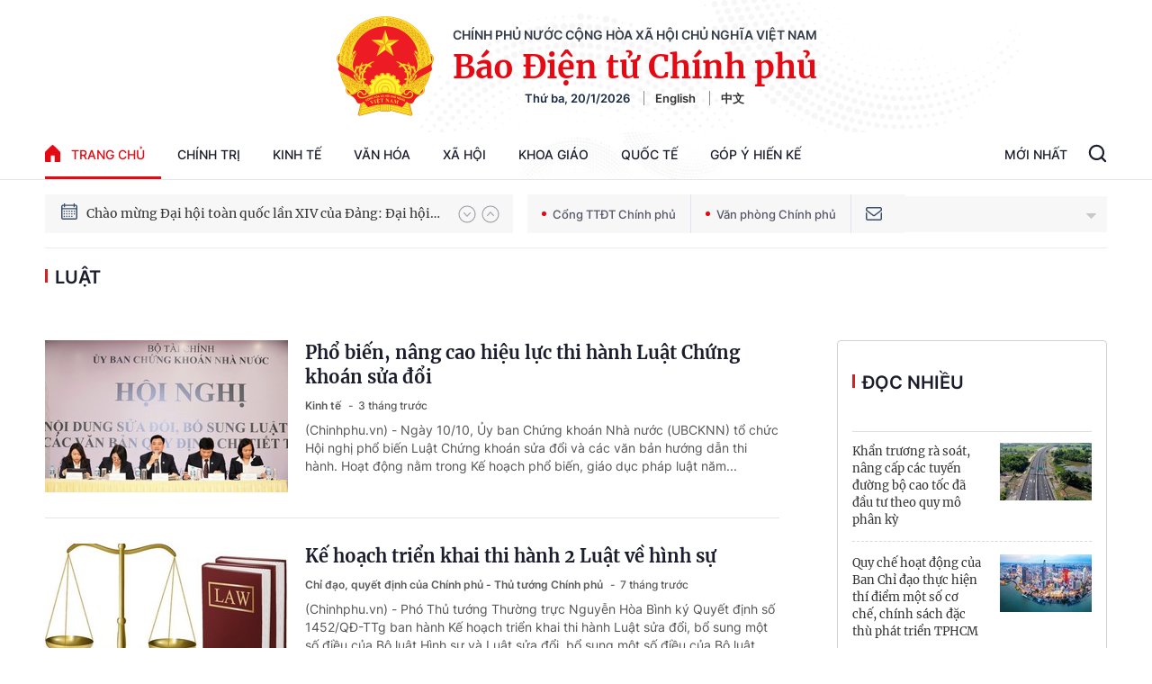

--- FILE ---
content_type: text/html; charset=utf-8
request_url: https://baochinhphu.vn/luat.html
body_size: 46172
content:

<!DOCTYPE html>
<html lang="vi">
<head>
    <!-- Robots -->
    <meta name="googlebot" content="noarchive" />
    <meta name="robots" content="index, follow" />

    <title>LUẬT - .: VGP News :. BÁO ĐIỆN TỬ CHÍNH PHỦ NƯỚC CHXHCN VIỆT NAM</title>
    <meta name="description" content="luật: Phổ biến, nâng cao hiệu lực thi hành Luật Chứng khoán sửa đổi; Kế hoạch triển khai thi hành 2 Luật về hình sự; Quyết định nhiều nội dung hệ trọng để triển khai tổ chức chính quyền địa phương 2 cấp" />
	<meta name="keywords" content="luat" />
	<meta name="news_keywords" content="luat" />
	<meta property="og:title" content="LUẬT" />
	<meta property="og:description" content="luật: Phổ biến, n&#226;ng cao hiệu lực thi h&#224;nh Luật Chứng kho&#225;n sửa đổi; Kế hoạch triển khai thi h&#224;nh 2 Luật về h&#236;nh sự; Quyết định nhiều nội dung hệ trọng để triển khai tổ chức ch&#237;nh quyền địa phương 2 cấp" />


    <meta name="author" content="baochinhphu.vn" />
    <meta name="copyright" content="&#xA9; C&#x1ED5;ng Th&#xF4;ng tin &#x111;i&#x1EC7;n t&#x1EED; Ch&#xED;nh ph&#x1EE7;" />

    <!-- Open Graph data -->
        <meta property="og:type" content="website" />
    <meta property="og:site_name" content="baochinhphu.vn" />
    <meta property="og:rich_attachment" content="true" />
    <meta property="og:url" content="https://baochinhphu.vn/luat.html" />
        <meta property="og:image" content="https://static-cttcp.cdnchinhphu.vn/baochinhphu/image/BCP.png" />
        <meta property="og:image:type" content="image/png" />
    <meta property="og:image:width" content="600" />
    <meta property="og:image:height" content="315" />
    <meta name="viewport" content="width=device-width, initial-scale=1.0">

        <link rel="canonical" href="https://baochinhphu.vn/luat.html" />
        <meta property="fb:app_id" content="472720487757187" />

    <script type="application/ld+json">
                            {
                                "@context" : "http://schema.org",
                                "@type": "WebSite",
                                "name":"luật",
                                "alternateName": "luật",
                                "url":"https://baochinhphu.vnluat"
                            }
                        </script>
                        <!-- GOOGLE BREADCRUMB STRUCTURED DATA -->
                    <script type="application/ld+json">
                        {
                            "@context": "http://schema.org",
                            "@type": "BreadcrumbList",
                            "itemListElement": [
                                {
                                    "@type": "ListItem",
                                    "position": 1,
                                    "item": {
                                        "@id": "https://baochinhphu.vn",
                                        "name": "Trang chủ"
                                    }
                                },{
                                    "@type": "ListItem",
                                    "position": 2,
                                    "item": {
                                        "@id": "https://baochinhphu.vnluat",
                                        "name": "luật"
                                    }
                                }            
                            ]
                        }
                    </script><script type="application/ld+json">
            {
                "@context": "http://schema.org",
                "@type": "Organization",
                    "name":"baochinhphu.vn", 
                    "url": "https://baochinhphu.vn",
                                "logo": "https://static-cttcp.cdnchinhphu.vn/baochinhphu/image/logo.png", 
                    "email": "mailto:",
                    "sameAs":[],
     
                "contactPoint": [{
                    "@type": "ContactPoint",
                    "telephone": "080.43162",
                    "contactType": "customer service"
                    }],
                "address": {
                "@type": "PostalAddress",
                "addressLocality": "Ba Đình",
                "addressRegion": "Hà Nội",
                "addressCountry": "Việt Nam",
                "postalCode":"100000",
                "streetAddress": "16 Lê Hồng Phong - Ba Đình - Hà Nội"
                }
                }
                </script>

    <!-- DNS PREFETCH -->
    <meta http-equiv="x-dns-prefetch-control" content="on" />
    <link rel="dns-prefetch" href="https://static.mediacdn.vn/">
    <link rel="dns-prefetch" href="https://bcp.cdnchinhphu.vn">
    <link rel="dns-prefetch" href="https://videothumbs.mediacdn.vn/">
    <link rel="dns-prefetch" href="https://videothumbs-ext.mediacdn.vn/">

    <!-- DESKTOP LIVE HEADER CONFIG -->
        <meta name="google-site-verification" content="u6SPNAHY87XSrbvsG2wnMPWjMi2O5kCyf7bdLnDA_44" />

    <!-- FAVICON -->
    <link rel="shortcut icon" href="https://static-cttcp.cdnchinhphu.vn/baochinhphu/image/favicon1.png" type="image/x-icon" />
    <meta name="GENERATOR" content="https://baochinhphu.vn" />

    <meta http-equiv="Content-Type" content="text/html; charset=utf-8" />
    <meta http-equiv="refresh" content="3600" />
    <meta http-equiv="audience" content="General">
    <meta http-equiv="content-language" content="vi" />
    <meta name="revisit-after" content="1 days">

    <!-- PAGE CONFIG -->
    
<meta name="format-detection" content="telephone=no" />
<meta name="format-detection" content="address=no" />


<script nonce="sclotusinnline" type="text/javascript">
    var _ADM_Channel = '%2ftag%2fluat%2f';
</script>
<script nonce="sclotusinnline">
    function getMeta(t) { let e = document.getElementsByTagName("meta"); for (let n = 0; n < e.length; n++)if (e[n].getAttribute("name") === t) return e[n].getAttribute("content"); return "" }
    function loadJsAsync(jsLink, callback, crossorigin, integrity) {
        var scriptEl = document.createElement("script");
        scriptEl.type = "text/javascript";
        scriptEl.async = true;
        if (typeof crossorigin != "undefined" && crossorigin != "")
            scriptEl.crossOrigin = 'anonymous';
        if (typeof integrity != "undefined" && integrity != "")
            scriptEl.setAttribute('integrity', integrity);

        if (typeof callback == "function") {
            scriptEl.onreadystatechange = scriptEl.onload = function () {
                callback();
            };
        }
        scriptEl.src = jsLink;
        if (scriptEl) {
            var _scripts = document.getElementsByTagName("script");
            var checkappend = false;
            for (var i = 0; i < _scripts.length; i++) {
                if (_scripts[i].src == jsLink)
                    checkappend = true
            }
            if (!checkappend) {
                var head = document.getElementsByTagName('head')[0];
                head.appendChild(scriptEl);
            }
        }
    }
    function loadJsDefer(e, t, a) { var n = document.createElement("script"); if (n.type = "text/javascript", n.defer = !0, "function" == typeof t && (n.onreadystatechange = n.onload = function () { t() }), n.src = e, void 0 !== a && n.setAttribute("onerror", a), n) { for (var r = document.getElementsByTagName("script"), c = !1, o = 0; o < r.length; o++)r[o].src == e && (c = !0); !c && document.getElementsByTagName("head")[0].appendChild(n) } }

    var hdUserAgent = getMeta("uc:useragent");
    var isNotAllowAds = hdUserAgent.includes("not-allow-ads");

    var pageSettings = {
        DomainAPI: "https://s.baochinhphu.vn",
        Domain: "https://baochinhphu.vn",
        sharefbApiDomain: "https://sharefb.cnnd.vn",
        videoplayer: "https://vcplayer.mediacdn.vn",
        VideoToken: "[base64]",
        ajaxDomain: "https://hotroapi.baochinhphu.vn",
        commentSiteName: "baochinhphu",
        allowComment: "false",
        thumbDomain: "https://bcp.cdnchinhphu.vn",
        fb_appid: "472720487757187",
        siteId: "102"
    }
</script>

    <!-- Admicro Tag Manager -->
<script nonce="sclotusinnline">
    if (!isNotAllowAds){
        (function (a, b, d, c, e) {
            a[c] = a[c] || [];
            a[c].push({ "atm.start": (new Date).getTime(), event: "atm.js" });
            a = b.getElementsByTagName(d)[0]; b = b.createElement(d); b.async = !0;
            b.src = "//deqik.com/tag/corejs/" + e + ".js"; a.parentNode.insertBefore(b, a)
        })(window, document, "script", "atmDataLayer", "ATMCT8N34ZW8B");
    }
</script>
<!-- End Admicro Tag Manager -->
    

    <style>
       @font-face{font-family:swiper-icons;src:url('data:application/font-woff;charset=utf-8;base64, [base64]//wADZ2x5ZgAAAywAAADMAAAD2MHtryVoZWFkAAABbAAAADAAAAA2E2+eoWhoZWEAAAGcAAAAHwAAACQC9gDzaG10eAAAAigAAAAZAAAArgJkABFsb2NhAAAC0AAAAFoAAABaFQAUGG1heHAAAAG8AAAAHwAAACAAcABAbmFtZQAAA/gAAAE5AAACXvFdBwlwb3N0AAAFNAAAAGIAAACE5s74hXjaY2BkYGAAYpf5Hu/j+W2+MnAzMYDAzaX6QjD6/4//Bxj5GA8AuRwMYGkAPywL13jaY2BkYGA88P8Agx4j+/8fQDYfA1AEBWgDAIB2BOoAeNpjYGRgYNBh4GdgYgABEMnIABJzYNADCQAACWgAsQB42mNgYfzCOIGBlYGB0YcxjYGBwR1Kf2WQZGhhYGBiYGVmgAFGBiQQkOaawtDAoMBQxXjg/wEGPcYDDA4wNUA2CCgwsAAAO4EL6gAAeNpj2M0gyAACqxgGNWBkZ2D4/wMA+xkDdgAAAHjaY2BgYGaAYBkGRgYQiAHyGMF8FgYHIM3DwMHABGQrMOgyWDLEM1T9/w8UBfEMgLzE////P/5//f/V/xv+r4eaAAeMbAxwIUYmIMHEgKYAYjUcsDAwsLKxc3BycfPw8jEQA/[base64]/uznmfPFBNODM2K7MTQ45YEAZqGP81AmGGcF3iPqOop0r1SPTaTbVkfUe4HXj97wYE+yNwWYxwWu4v1ugWHgo3S1XdZEVqWM7ET0cfnLGxWfkgR42o2PvWrDMBSFj/IHLaF0zKjRgdiVMwScNRAoWUoH78Y2icB/yIY09An6AH2Bdu/UB+yxopYshQiEvnvu0dURgDt8QeC8PDw7Fpji3fEA4z/PEJ6YOB5hKh4dj3EvXhxPqH/SKUY3rJ7srZ4FZnh1PMAtPhwP6fl2PMJMPDgeQ4rY8YT6Gzao0eAEA409DuggmTnFnOcSCiEiLMgxCiTI6Cq5DZUd3Qmp10vO0LaLTd2cjN4fOumlc7lUYbSQcZFkutRG7g6JKZKy0RmdLY680CDnEJ+UMkpFFe1RN7nxdVpXrC4aTtnaurOnYercZg2YVmLN/d/gczfEimrE/fs/bOuq29Zmn8tloORaXgZgGa78yO9/cnXm2BpaGvq25Dv9S4E9+5SIc9PqupJKhYFSSl47+Qcr1mYNAAAAeNptw0cKwkAAAMDZJA8Q7OUJvkLsPfZ6zFVERPy8qHh2YER+3i/BP83vIBLLySsoKimrqKqpa2hp6+jq6RsYGhmbmJqZSy0sraxtbO3sHRydnEMU4uR6yx7JJXveP7WrDycAAAAAAAH//wACeNpjYGRgYOABYhkgZgJCZgZNBkYGLQZtIJsFLMYAAAw3ALgAeNolizEKgDAQBCchRbC2sFER0YD6qVQiBCv/H9ezGI6Z5XBAw8CBK/m5iQQVauVbXLnOrMZv2oLdKFa8Pjuru2hJzGabmOSLzNMzvutpB3N42mNgZGBg4GKQYzBhYMxJLMlj4GBgAYow/P/PAJJhLM6sSoWKfWCAAwDAjgbRAAB42mNgYGBkAIIbCZo5IPrmUn0hGA0AO8EFTQAA') format('woff');font-weight:400;font-style:normal}:root{--swiper-theme-color:#007aff}.swiper-container{margin-left:auto;margin-right:auto;position:relative;overflow:hidden;list-style:none;padding:0;z-index:1}.swiper-container-vertical>.swiper-wrapper{flex-direction:column}.swiper-wrapper{position:relative;width:100%;height:100%;z-index:1;display:flex;transition-property:transform;box-sizing:content-box}.swiper-container-android .swiper-slide,.swiper-wrapper{transform:translate3d(0,0,0)}.swiper-container-multirow>.swiper-wrapper{flex-wrap:wrap}.swiper-container-multirow-column>.swiper-wrapper{flex-wrap:wrap;flex-direction:column}.swiper-container-free-mode>.swiper-wrapper{transition-timing-function:ease-out;margin:0 auto}.swiper-container-pointer-events{touch-action:pan-y}.swiper-container-pointer-events.swiper-container-vertical{touch-action:pan-x}.swiper-slide{flex-shrink:0;width:100%;height:100%;position:relative;transition-property:transform}.swiper-slide-invisible-blank{visibility:hidden}.swiper-container-autoheight,.swiper-container-autoheight .swiper-slide{height:auto}.swiper-container-autoheight .swiper-wrapper{align-items:flex-start;transition-property:transform,height}.swiper-container-3d{perspective:1200px}.swiper-container-3d .swiper-cube-shadow,.swiper-container-3d .swiper-slide,.swiper-container-3d .swiper-slide-shadow-bottom,.swiper-container-3d .swiper-slide-shadow-left,.swiper-container-3d .swiper-slide-shadow-right,.swiper-container-3d .swiper-slide-shadow-top,.swiper-container-3d .swiper-wrapper{transform-style:preserve-3d}.swiper-container-3d .swiper-slide-shadow-bottom,.swiper-container-3d .swiper-slide-shadow-left,.swiper-container-3d .swiper-slide-shadow-right,.swiper-container-3d .swiper-slide-shadow-top{position:absolute;left:0;top:0;width:100%;height:100%;pointer-events:none;z-index:10}.swiper-container-3d .swiper-slide-shadow-left{background-image:linear-gradient(to left,rgba(0,0,0,.5),rgba(0,0,0,0))}.swiper-container-3d .swiper-slide-shadow-right{background-image:linear-gradient(to right,rgba(0,0,0,.5),rgba(0,0,0,0))}.swiper-container-3d .swiper-slide-shadow-top{background-image:linear-gradient(to top,rgba(0,0,0,.5),rgba(0,0,0,0))}.swiper-container-3d .swiper-slide-shadow-bottom{background-image:linear-gradient(to bottom,rgba(0,0,0,.5),rgba(0,0,0,0))}.swiper-container-css-mode>.swiper-wrapper{overflow:auto;scrollbar-width:none;-ms-overflow-style:none}.swiper-container-css-mode>.swiper-wrapper::-webkit-scrollbar{display:none}.swiper-container-css-mode>.swiper-wrapper>.swiper-slide{scroll-snap-align:start start}.swiper-container-horizontal.swiper-container-css-mode>.swiper-wrapper{scroll-snap-type:x mandatory}.swiper-container-vertical.swiper-container-css-mode>.swiper-wrapper{scroll-snap-type:y mandatory}:root{--swiper-navigation-size:44px}.swiper-button-next,.swiper-button-prev{position:absolute;top:50%;width:calc(var(--swiper-navigation-size)/44*27);height:var(--swiper-navigation-size);margin-top:calc(0px - (var(--swiper-navigation-size)/2));z-index:10;cursor:pointer;display:flex;align-items:center;justify-content:center;color:var(--swiper-navigation-color,var(--swiper-theme-color))}.swiper-button-next.swiper-button-disabled,.swiper-button-prev.swiper-button-disabled{opacity:.35;cursor:auto;pointer-events:none}.swiper-button-next:after,.swiper-button-prev:after{font-family:swiper-icons;font-size:var(--swiper-navigation-size);text-transform:none!important;letter-spacing:0;text-transform:none;font-variant:initial;line-height:1}.swiper-button-prev,.swiper-container-rtl .swiper-button-next{left:10px;right:auto}.swiper-button-prev:after,.swiper-container-rtl .swiper-button-next:after{content:'prev'}.swiper-button-next,.swiper-container-rtl .swiper-button-prev{right:10px;left:auto}.swiper-button-next:after,.swiper-container-rtl .swiper-button-prev:after{content:'next'}.swiper-button-next.swiper-button-white,.swiper-button-prev.swiper-button-white{--swiper-navigation-color:#fff}.swiper-button-next.swiper-button-black,.swiper-button-prev.swiper-button-black{--swiper-navigation-color:#000}.swiper-button-lock{display:none}.swiper-pagination{position:absolute;text-align:center;transition:.3s opacity;transform:translate3d(0,0,0);z-index:10}.swiper-pagination.swiper-pagination-hidden{opacity:0}.swiper-container-horizontal>.swiper-pagination-bullets,.swiper-pagination-custom,.swiper-pagination-fraction{bottom:10px;left:0;width:100%}.swiper-pagination-bullets-dynamic{overflow:hidden;font-size:0}.swiper-pagination-bullets-dynamic .swiper-pagination-bullet{transform:scale(.33);position:relative}.swiper-pagination-bullets-dynamic .swiper-pagination-bullet-active{transform:scale(1)}.swiper-pagination-bullets-dynamic .swiper-pagination-bullet-active-main{transform:scale(1)}.swiper-pagination-bullets-dynamic .swiper-pagination-bullet-active-prev{transform:scale(.66)}.swiper-pagination-bullets-dynamic .swiper-pagination-bullet-active-prev-prev{transform:scale(.33)}.swiper-pagination-bullets-dynamic .swiper-pagination-bullet-active-next{transform:scale(.66)}.swiper-pagination-bullets-dynamic .swiper-pagination-bullet-active-next-next{transform:scale(.33)}.swiper-pagination-bullet{width:8px;height:8px;display:inline-block;border-radius:50%;background:#000;opacity:.2}button.swiper-pagination-bullet{border:0;margin:0;padding:0;box-shadow:none;-webkit-appearance:none;appearance:none}.swiper-pagination-clickable .swiper-pagination-bullet{cursor:pointer}.swiper-pagination-bullet-active{opacity:1;background:var(--swiper-pagination-color,var(--swiper-theme-color))}.swiper-container-vertical>.swiper-pagination-bullets{right:10px;top:50%;transform:translate3d(0,-50%,0)}.swiper-container-vertical>.swiper-pagination-bullets .swiper-pagination-bullet{margin:6px 0;display:block}.swiper-container-vertical>.swiper-pagination-bullets.swiper-pagination-bullets-dynamic{top:50%;transform:translateY(-50%);width:8px}.swiper-container-vertical>.swiper-pagination-bullets.swiper-pagination-bullets-dynamic .swiper-pagination-bullet{display:inline-block;transition:.2s transform,.2s top}.swiper-container-horizontal>.swiper-pagination-bullets .swiper-pagination-bullet{margin:0 4px}.swiper-container-horizontal>.swiper-pagination-bullets.swiper-pagination-bullets-dynamic{left:50%;transform:translateX(-50%);white-space:nowrap}.swiper-container-horizontal>.swiper-pagination-bullets.swiper-pagination-bullets-dynamic .swiper-pagination-bullet{transition:.2s transform,.2s left}.swiper-container-horizontal.swiper-container-rtl>.swiper-pagination-bullets-dynamic .swiper-pagination-bullet{transition:.2s transform,.2s right}.swiper-pagination-progressbar{background:rgba(0,0,0,.25);position:absolute}.swiper-pagination-progressbar .swiper-pagination-progressbar-fill{background:var(--swiper-pagination-color,var(--swiper-theme-color));position:absolute;left:0;top:0;width:100%;height:100%;transform:scale(0);transform-origin:left top}.swiper-container-rtl .swiper-pagination-progressbar .swiper-pagination-progressbar-fill{transform-origin:right top}.swiper-container-horizontal>.swiper-pagination-progressbar,.swiper-container-vertical>.swiper-pagination-progressbar.swiper-pagination-progressbar-opposite{width:100%;height:4px;left:0;top:0}.swiper-container-horizontal>.swiper-pagination-progressbar.swiper-pagination-progressbar-opposite,.swiper-container-vertical>.swiper-pagination-progressbar{width:4px;height:100%;left:0;top:0}.swiper-pagination-white{--swiper-pagination-color:#fff}.swiper-pagination-black{--swiper-pagination-color:#000}.swiper-pagination-lock{display:none}.swiper-scrollbar{border-radius:10px;position:relative;-ms-touch-action:none;background:rgba(0,0,0,.1)}.swiper-container-horizontal>.swiper-scrollbar{position:absolute;left:1%;bottom:3px;z-index:50;height:5px;width:98%}.swiper-container-vertical>.swiper-scrollbar{position:absolute;right:3px;top:1%;z-index:50;width:5px;height:98%}.swiper-scrollbar-drag{height:100%;width:100%;position:relative;background:rgba(0,0,0,.5);border-radius:10px;left:0;top:0}.swiper-scrollbar-cursor-drag{cursor:move}.swiper-scrollbar-lock{display:none}.swiper-zoom-container{width:100%;height:100%;display:flex;justify-content:center;align-items:center;text-align:center}.swiper-zoom-container>canvas,.swiper-zoom-container>img,.swiper-zoom-container>svg{max-width:100%;max-height:100%;object-fit:contain}.swiper-slide-zoomed{cursor:move}.swiper-lazy-preloader{width:42px;height:42px;position:absolute;left:50%;top:50%;margin-left:-21px;margin-top:-21px;z-index:10;transform-origin:50%;animation:swiper-preloader-spin 1s infinite linear;box-sizing:border-box;border:4px solid var(--swiper-preloader-color,var(--swiper-theme-color));border-radius:50%;border-top-color:transparent}.swiper-lazy-preloader-white{--swiper-preloader-color:#fff}.swiper-lazy-preloader-black{--swiper-preloader-color:#000}@keyframes swiper-preloader-spin{100%{transform:rotate(360deg)}}.swiper-container .swiper-notification{position:absolute;left:0;top:0;pointer-events:none;opacity:0;z-index:-1000}.swiper-container-fade.swiper-container-free-mode .swiper-slide{transition-timing-function:ease-out}.swiper-container-fade .swiper-slide{pointer-events:none;transition-property:opacity}.swiper-container-fade .swiper-slide .swiper-slide{pointer-events:none}.swiper-container-fade .swiper-slide-active,.swiper-container-fade .swiper-slide-active .swiper-slide-active{pointer-events:auto}.swiper-container-cube{overflow:visible}.swiper-container-cube .swiper-slide{pointer-events:none;-webkit-backface-visibility:hidden;backface-visibility:hidden;z-index:1;visibility:hidden;transform-origin:0 0;width:100%;height:100%}.swiper-container-cube .swiper-slide .swiper-slide{pointer-events:none}.swiper-container-cube.swiper-container-rtl .swiper-slide{transform-origin:100% 0}.swiper-container-cube .swiper-slide-active,.swiper-container-cube .swiper-slide-active .swiper-slide-active{pointer-events:auto}.swiper-container-cube .swiper-slide-active,.swiper-container-cube .swiper-slide-next,.swiper-container-cube .swiper-slide-next+.swiper-slide,.swiper-container-cube .swiper-slide-prev{pointer-events:auto;visibility:visible}.swiper-container-cube .swiper-slide-shadow-bottom,.swiper-container-cube .swiper-slide-shadow-left,.swiper-container-cube .swiper-slide-shadow-right,.swiper-container-cube .swiper-slide-shadow-top{z-index:0;-webkit-backface-visibility:hidden;backface-visibility:hidden}.swiper-container-cube .swiper-cube-shadow{position:absolute;left:0;bottom:0;width:100%;height:100%;opacity:.6;z-index:0}.swiper-container-cube .swiper-cube-shadow:before{content:'';background:#000;position:absolute;left:0;top:0;bottom:0;right:0;filter:blur(50px)}.swiper-container-flip{overflow:visible}.swiper-container-flip .swiper-slide{pointer-events:none;-webkit-backface-visibility:hidden;backface-visibility:hidden;z-index:1}.swiper-container-flip .swiper-slide .swiper-slide{pointer-events:none}.swiper-container-flip .swiper-slide-active,.swiper-container-flip .swiper-slide-active .swiper-slide-active{pointer-events:auto}.swiper-container-flip .swiper-slide-shadow-bottom,.swiper-container-flip .swiper-slide-shadow-left,.swiper-container-flip .swiper-slide-shadow-right,.swiper-container-flip .swiper-slide-shadow-top{z-index:0;-webkit-backface-visibility:hidden;backface-visibility:hidden}@font-face{font-family:"Inter";font-style:normal;font-weight:400;src:url("https://static.mediacdn.vn/fonts/Inter-Regular.ttf") format("truetype");font-display:swap}@font-face{font-family:"Inter";font-style:normal;font-weight:500;src:url("https://static.mediacdn.vn/fonts/Inter-Medium.ttf") format("truetype");font-display:swap}@font-face{font-family:"Inter";font-style:normal;font-weight:600;src:url("https://static.mediacdn.vn/fonts/Inter-SemiBold.ttf") format("truetype");font-display:swap}@font-face{font-family:"Inter";font-style:normal;font-weight:700;src:url("https://static.mediacdn.vn/fonts/Inter-Bold.ttf") format("truetype");font-display:swap}@font-face{font-family:"Merriweather";font-weight:normal;font-style:normal;src:url("https://static.mediacdn.vn/fonts/Merriweather-Regular.woff2") format("woff2"),url("https://static.mediacdn.vn/fonts/Merriweather-Regular.woff") format("woff"),url("https://static.mediacdn.vn/fonts/Merriweather-Regular.ttf") format("truetype"),url("https://static.mediacdn.vn/fonts/Merriweather-Regular.eot?") format("embedded-opentype");font-display:swap}@font-face{font-family:"Merriweather";font-weight:bold;font-style:normal;src:url("https://static.mediacdn.vn/fonts/Merriweather-Bold.woff2") format("woff2"),url("https://static.mediacdn.vn/fonts/Merriweather-Bold.woff") format("woff"),url("https://static.mediacdn.vn/fonts/Merriweather-Bold.ttf") format("truetype"),url("https://static.mediacdn.vn/fonts/Merriweather-Bold.eot?") format("embedded-opentype");font-display:swap}@font-face{font-family:"SFProDisplay";font-style:normal;font-weight:400;src:url("https://static.mediacdn.vn/fonts/SFProDisplay-Regular.woff2") format("woff2"),url("https://static.mediacdn.vn/fonts/SFProDisplay-Regular.woff") format("woff"),url("https://static.mediacdn.vn/fonts/SFProDisplay-Regular.ttf") format("truetype"),url("https://static.mediacdn.vn/fonts/SFProDisplay-Regular.eot?") format("embedded-opentype");font-display:swap}@font-face{font-family:"SFProDisplay";font-style:normal;font-weight:500;src:url("https://static.mediacdn.vn/fonts/SFProDisplay-Semibold.woff2") format("woff2"),url("https://static.mediacdn.vn/fonts/SFProDisplay-Semibold.woff") format("woff"),url("https://static.mediacdn.vn/fonts/SFProDisplay-Semibold.ttf") format("truetype"),url("https://static.mediacdn.vn/fonts/SFProDisplay-Semibold.eot?") format("embedded-opentype");font-display:swap}@font-face{font-family:"SFProDisplay";font-style:normal;font-weight:600;src:url("https://static.mediacdn.vn/fonts/SFProDisplay-Bold.woff2") format("woff2"),url("https://static.mediacdn.vn/fonts/SFProDisplay-Bold.woff") format("woff"),url("https://static.mediacdn.vn/fonts/SFProDisplay-Bold.ttf") format("truetype"),url("https://static.mediacdn.vn/fonts/SFProDisplay-Bold.eot?") format("embedded-opentype");font-display:swap}@font-face{font-family:"NotoSerif";src:url("https://static.mediacdn.vn/fonts/NotoSerif.eot?");src:url("https://static.mediacdn.vn/fonts/NotoSerif.eot?#iefix") format("embedded-opentype"),url("https://static.mediacdn.vn/fonts/NotoSerif.woff2") format("woff2"),url("https://static.mediacdn.vn/fonts/NotoSerif.woff") format("woff"),url("https://static.mediacdn.vn/fonts/NotoSerif.ttf") format("truetype"),url("https://static.mediacdn.vn/fonts/NotoSerif.svg#NotoSerif") format("svg");font-weight:normal;font-style:normal;font-display:swap}body{font-family:"Merriweather";font-size:14px;line-height:20px;color:#333;background-color:#fff;-webkit-animation-duration:.1s;-webkit-animation-name:fontfix;-webkit-animation-iteration-count:1;-webkit-animation-timing-function:linear;-webkit-animation-delay:.1s;margin:0;min-width:1300px}.container{width:1300px!important;margin-right:auto;margin-left:auto;padding-left:10px;padding-right:10px}*,::after,::before{box-sizing:border-box}ul{padding:0;margin:0;list-style:none}a{text-decoration:none;color:#333}a:hover{text-decoration:none;color:#e40913}p{margin:0}h1,h2,h3{margin:0}img{width:100%;max-width:100%;display:block}.d-none{display:none!important}.d-block{display:block!important}.d-flex{display:flex}.ml-5{margin-left:5px}.mr-5{margin-right:5px}.m-0{margin:0}.mt-24{margin-top:24px}.mb-20{margin-bottom:20px}.mb-15{margin-bottom:15px}.mb-30{margin-bottom:30px}.line-2{border-top:2px solid #c00}.img-circle{border-radius:50%;overflow:hidden;width:100%;height:100%;display:block}.border-0{border:0!important}.strong{font-weight:700}.text-gray{color:#666}.clearfix{clear:both}.bg-gray{background:#f3f3f3}.icon{display:inline-block}.icon-lightning{background:url("/baochinhphu/image/lightning.png") no-repeat;width:11px;height:16px}.icon-videocam{background:url("/baochinhphu/image/ic_videocam.png") no-repeat;width:18px;height:12px}.header{border-bottom:1px solid #e6e6e6}.header.sticky_header{position:fixed;top:0;left:0;width:100%;background:#fff;z-index:99}.header.sticky_header .header__top{display:none}.header.sticky_header .header__logo{display:none}.header .container{background:url(https://static.mediacdn.vn/baochinhphu/image/bg-header.jpg) no-repeat center top;background-size:contain}.header__top{padding:14px 0 12px;display:flex;justify-content:flex-end;border-bottom:1px solid rgba(0,0,0,.07)}.header__top ul{display:flex;align-items:center}.header__top ul li a{display:block;font-family:Inter;font-style:normal;font-weight:500;font-size:12px;line-height:15px;color:#686a78;margin-left:25px}.header__logo{text-align:center;display:flex;align-items:center;justify-content:center;padding:18px}.header__logo-avt{width:110px;display:block;margin-right:20px}.header__lcontent .text{font-family:Inter;font-style:normal;font-weight:600;font-size:14px;line-height:17px;text-align:center;text-transform:uppercase;color:#343d49;margin-bottom:4px}.header__lcontent .name{font-family:Merriweather;font-style:normal;font-weight:900;font-size:36.3971px;line-height:46px;text-align:center;color:#e40913;margin-bottom:4px}.header__laction{font-family:Inter;font-style:normal;font-weight:600;font-size:13px;line-height:16px;color:#182940}.header__laction .language-item{margin-left:12px;padding-left:12px;border-left:1px solid #888}.header__nav{display:flex;justify-content:space-between;align-items:center}.header__menu ul{display:flex}.header__menu ul li{position:relative}.header__menu ul li:hover .nav-sub{display:block}.header__menu ul li:first-child .nav-link{padding:16px 0;padding-right:18px}.header__menu ul li:first-child .nav-link .icon{display:flex;margin-right:12px;margin-top:-2px}.header__menu ul li .nav-link{padding:16px 18px;display:flex;font-family:Inter;font-style:normal;font-weight:500;font-size:14px;line-height:17px;text-transform:uppercase;color:#1b1d2d}.header__menu ul li .nav-sub{position:absolute;background:#fff;border:1px solid #e6e6e6;box-sizing:border-box;box-shadow:0 0 12px rgba(0,0,0,.08);border-radius:6px;padding:8px 0;z-index:9;top:100%;width:max-content;min-width:160px;display:none}.header__menu ul li .nav-sub .nav-sub-link{display:block;padding:7px 15px;font-family:Inter;font-style:normal;font-weight:500;font-size:13px;line-height:21px;text-transform:uppercase;color:#555}.header__menu ul li .nav-sub .nav-sub-link:hover{background:#f0f0f0}.header__search-layout{position:relative;display:flex}.header__search-layout .nav-link{padding:16px 18px;border-bottom:3px solid transparent;font-family:Inter;font-style:normal;font-weight:500;font-size:14px;line-height:17px;text-transform:uppercase;color:#1b1d2d}.header__search-layout .header__search{align-self:center}.header__search-layout.open-search .search-form{display:flex}.header__search-layout .search-form{position:absolute;right:0;top:2px;background:#fff;border:1px solid #e6e6e6;box-sizing:border-box;box-shadow:0 0 12px rgba(0,0,0,.08);border-radius:6px;width:287px;display:flex;height:40px;display:none;overflow:hidden}.header__search-layout .search-form .btn-search{border:0;height:100%;flex:1;padding:0 15px;outline:0}.header__search-layout .search-form .submit-search{display:inline-flex;align-items:center;justify-content:center;padding:5px 10px}.header__emagezine{height:56px}.header__emagezine .header__eflex{display:flex;justify-content:space-between;padding:9px 0;align-items:center}.header__emagezine .header__eflex .back-home{display:flex;font-family:Inter;font-style:normal;font-weight:500;font-size:14px;line-height:17px;text-transform:uppercase;color:#555}.header__emagezine .header__eflex .back-home .icon{margin-right:11px;display:flex}.header__emagezine .header__eflex .title-e{font-family:Merriweather;font-style:normal;font-weight:bold;font-size:26px;line-height:150%;text-align:center;color:#333}.header__emagezine .header__eflex .header__eaction ul{display:flex;align-items:center}.header__emagezine .header__eflex .header__eaction ul a{display:inline-flex;width:30px;height:30px;background:#999;border-radius:50%;align-items:center;justify-content:center;margin-left:8px}.footer__top{background:#f0f0f0}.footer__top ul{display:flex}.footer__top ul li:first-child a{padding:16px 0;padding-right:18px}.footer__top ul li a{display:flex;padding:16px 18px;font-family:Inter;font-style:normal;font-weight:500;font-size:14px;line-height:17px;text-transform:uppercase;color:#777}.footer__top ul li a .icon{margin-right:12px;display:flex;margin-top:-2px}.footer__middle{background:#f5f5f5;padding:40px 0}.footer__middle .text{font-family:Inter;font-style:normal;font-weight:500;font-size:14px;line-height:26px;color:#555}.footer__middle .bold{font-weight:600;text-transform:uppercase;color:#333}.footer__middle-flex{display:flex}.footer__logo{width:106px;margin-right:20px}.footer__bottom{border-top:1px solid #fff;background:#f5f5f5;padding:16px 0}.footer__bottom .text{font-family:Inter;font-style:normal;font-weight:500;font-size:12px;line-height:150%;color:#555}.layout__hot-flex{background:rgba(42,45,64,.04);border-radius:4px;margin:16px 0;padding:12px 13px;display:flex;align-items:center;justify-content:space-between}.layout__hot-flex ul{display:flex;max-width:calc(100% - 200px);overflow:hidden;text-overflow:ellipsis}.layout__hot-flex ul a{display:block;font-family:Merriweather;font-style:normal;font-weight:normal;font-size:14px;line-height:20px;color:rgba(42,45,64,.72);margin-right:48px}.layout__weather{font-family:Merriweather;font-style:normal;font-weight:normal;font-size:15px;line-height:24px;color:rgba(42,45,64,.72);display:flex;align-items:center}.layout__weather .icon{display:flex}.layout__title-page-bor{margin-bottom:18px}.layout__title-page-bor .title-link{display:block;position:relative;font-family:Inter;font-style:normal;font-weight:600;font-size:13px;line-height:21px;text-transform:uppercase;color:#1b1d2d;padding-left:10px}.layout__title-page-bor .title-link .note{text-transform:initial;color:#777}.layout__title-page-bor .title-link:after{content:"";width:3px;height:15px;background:#ce2424;position:absolute;left:0;top:3px}.layout__ht-flex{height:60px;margin-top:16px;padding-bottom:16px;border-bottom:1px solid rgba(230,230,230,.8);display:flex;align-items:center}.layout__ht-weather{min-width:200px;margin-left:16px;background:#f7f7f8;height:100%;display:flex;align-items:center;justify-content:space-between;padding:0 12px}.layout__ht-weather .value{display:flex;align-items:center}.layout__ht-weather .icon{display:flex;margin-left:7px}.layout__ht-link{width:440px;background:#f7f7f8;height:100%;display:flex;white-space:nowrap;margin-left:16px}.layout__ht-link a{padding:0 16px;display:flex;align-items:center;justify-content:center;border-right:1px solid #e1e1f0;font-family:Inter;font-style:normal;font-weight:500;font-size:13px;line-height:16px;color:rgba(42,45,64,.8)}.layout__ht-link a:last-child{border-right:0}.layout__ht-link a .icon{margin-right:7px;display:flex}.layout__ht-list{flex:1;display:flex;align-items:center;background:#f7f7f8;padding:0 12px 0 17px;max-width:calc(100% - 672px);height:100%}.layout__ht-list .icon-left{width:29px}.layout__ht-swiper-nav{width:68px;display:flex;align-items:center;justify-content:flex-end}.layout__ht-swiper-nav>div{display:flex;margin:0 3px;cursor:pointer}.layout__ht-swiper{flex:1;width:calc(100% - 97px);overflow:hidden;height:100%}.layout__ht-swiper .swiper-wrapper{height:40px!important}.layout__ht-swiper a{width:100%;white-space:nowrap;overflow:hidden;text-overflow:ellipsis;display:block;height:100%;padding:11px 0}.layout__sticky-icon{display:flex;align-items:center;justify-content:center;cursor:pointer;width:40px;height:40px;background:#f9f9f9;border:1px solid #e9e9e9;border-radius:4px;position:fixed;right:40px;bottom:100px;z-index:9;flex-direction:column}.layout__sticky-icon .icon{margin-bottom:3.5px;display:flex}.layout__sticky-icon .text{font-family:Inter;font-style:normal;font-weight:600;font-size:10px;line-height:12px;text-align:center;text-transform:uppercase;color:#9f9f9f}body.header_top{padding-top:240px}#back-to-top{display:none}#back-to-top.show{display:block}.breadcrumb{margin-bottom:20px}.breadcrumb ul{display:flex}.breadcrumb ul li:before{content:"/ ";padding:0 5px;color:#999}.breadcrumb ul li:first-child:before{display:none}.breadcrumb ul li a{font-size:14px;line-height:1.42857;color:#999}.box-right{border:1px solid rgba(42,45,64,.22);box-sizing:border-box;border-radius:4px;margin-bottom:20px;padding:14px 16px}.box-right .box-avatar{width:100%;height:100%;object-fit:cover}.box-right .layout__title-page-bor{padding-bottom:12px;margin-bottom:12px;border-bottom:1px solid rgba(0,0,0,.13)}.box-right .box-list.oder-1 .box-item .box-link-with-avatar{width:70px;height:50px;margin-right:12px;margin-left:0;order:0}.box-right .box-list.oder-1 .box-item .box-content{order:1;width:calc(100% - 82px)}.box-right .box-list .box-item{display:flex;padding:14px 0;border-top:1px dashed rgba(0,0,0,.15)}.box-right .box-list .box-item:first-child{padding-top:0;border-top:0}.box-right .box-list .box-item .box-link-with-avatar{display:block;width:102px;height:64px;margin-left:18px}.box-right .box-list .box-item .box-content{width:calc(100% - 120px)}.box-right .box-list .box-item .box-link-title{display:block;font-family:Merriweather;font-style:normal;font-weight:normal;font-size:13px;line-height:19px;color:#333}.box-right .box-list-category .box-item:first-child .box-link-title{padding-top:0;border-top:0}.box-right .box-list-category .box-item .box-link-title{display:block;font-family:Merriweather;font-style:normal;font-weight:normal;font-size:14px;line-height:20px;color:#1b1d2d;padding:14px 0;position:relative;padding-left:20px;border-top:1px dashed rgba(0,0,0,.15)}.box-right .box-list-category .box-item .box-link-title:before{content:"";position:absolute;left:6px;top:23px;background:#1b1d2d;width:4px;height:4px}.box-right .box-list-bm.oder-1 .box-item .box-link-with-avatar{width:70px;height:50px;margin-right:12px;margin-left:0;order:0}.box-right .box-list-bm.oder-1 .box-item .box-content{order:1;width:calc(100% - 82px)}.box-right .box-list-bm .box-item{display:flex;padding:14px 0;border-top:1px dashed rgba(0,0,0,.15)}.box-right .box-list-bm .box-item:first-child{padding-top:0;border-top:0}.box-right .box-list-bm .box-item .box-link-with-avatar{display:block;width:102px;height:64px;margin-left:18px}.box-right .box-list-bm .box-item .box-content{width:calc(100% - 120px)}.box-right .box-list-bm .box-item .box-link-title{display:block;font-family:Merriweather;font-style:normal;font-weight:bold;font-size:13px;line-height:19px;color:#333}.box-right .box-list-bm .box-item-sub .box-link-title{font-family:Merriweather;font-style:normal;font-weight:normal;font-size:13px;line-height:19px;color:#333;display:block;padding:14px 0;border-top:1px dashed rgba(0,0,0,.15)}.box-right-in-focus{box-sizing:border-box;padding:20px 0 0}.box-right-in-focus .box-list-category .box-item:first-child .box-link-title{padding-top:0;border-top:0}.box-right-in-focus .box-list-category .box-item:first-child .box-link-title:before{top:7px}.box-right-in-focus .box-list-category .box-item:last-child .box-link-title{padding-bottom:0}.box-right-in-focus .box-list-category .box-item .box-link-title{display:block;font-family:Merriweather;font-style:normal;font-weight:normal;font-size:13px;line-height:19px;color:#555;padding:14px 0;position:relative;padding-left:20px;border-top:1px dashed rgba(0,0,0,.15)}.box-right-in-focus .box-list-category .box-item .box-link-title:before{content:"";position:absolute;left:6px;top:21px;background:#555;width:4px;height:4px}.home__focus{padding-top:13px}.home__focus-flex{display:flex;justify-content:space-between;padding-bottom:32px}.home__focus-sub{width:300px;margin-left:30px}.home__focus-main{width:calc(100% - 330px)}.home__focus-main .box{height:100%}.home__focus-main .box .box-top{height:100%}.home__focus-sub-box{border:1px solid rgba(0,0,0,.16);box-sizing:border-box;border-radius:6px 6px 0 0;margin-bottom:20px;overflow:hidden}.home__focus-sub-box:last-child{margin-bottom:0}.home__focus-sub-box .title{font-family:Inter;font-style:normal;font-weight:600;font-size:12px;line-height:27px;text-transform:uppercase;color:#1b1d2d;padding:4px 14px;background:#f3f3f3;margin:0}.home__focus-sub-box .list li:last-child a{border-bottom:0}.home__focus-sub-box .list li a{display:block;padding:14px;font-family:Merriweather;font-style:normal;font-weight:normal;font-size:13px;line-height:19px;color:#555;border-bottom:1px dashed #d1d1d1}.home__ptt{margin-top:18px}.home__ptt-list{display:flex;justify-content:space-between;padding-bottom:32px;border-bottom:1px solid #e6e6e6}.home__ptt-item{width:calc(20% - 8px);background:#fff;border:1px solid rgba(0,0,0,.13);box-sizing:border-box;border-radius:5px;text-align:center;padding:15px 0 19px}.home__ptt-item .avatar{width:100px;height:100px;display:block;text-align:center;margin:0 auto;margin-bottom:14px}.home__ptt-item .avatar img{width:100%}.home__ptt-item .name{font-family:Inter;font-style:normal;font-weight:600;font-size:15px;line-height:18px;text-align:center;text-transform:uppercase;color:#1b1d2d;margin-bottom:4px;display:block}.home__ptt-item .role{font-family:Merriweather;font-style:normal;font-weight:normal;font-size:14px;line-height:20px;text-align:center;color:#777}.home__command-cp{padding-top:23px}.home__ccp-flex{display:flex;justify-content:space-between}.home__ccp-row{width:calc(33.33% - 16px);height:auto;display:flex;flex-direction:column}.home__multimedia{background:#fafafc;box-shadow:inset 0 4px 22px rgba(0,0,0,.04);margin-top:40px;padding-bottom:26px}.home__msection{margin-top:30px}.home__msection .container{display:flex;justify-content:space-between}.home__msection .home__mrow-min{width:295px}.home__msection .home__mrow{width:calc(100% - 630px);border-left:1px solid #eee;border-right:1px solid #eee;padding:0 20px}.home__msection .home__m-box{margin-bottom:29px}.home__msection .home__m-box:last-child{margin-bottom:0}.home__msection .home__m-box .box-title .title-link{border-bottom:1px solid #ddd;display:flex;align-items:center;padding-bottom:14px;margin-bottom:16px;font-style:normal;font-weight:bold;font-size:18px;line-height:27px;letter-spacing:.02em;text-transform:uppercase;color:#182940;font-family:"SFProDisplay"}.home__msection .home__m-box .box-title .title-link .icon{margin-right:5px;display:flex}.home__msection .home__m-box .box-category-link-with-avatar{display:block;margin-bottom:12px}.home__msection .home__m-box .box-category-link-title{display:block;font-style:normal;font-weight:bold;font-size:15px;line-height:23px;color:#182940}.home__mbox-content .title{padding:12px 0;font-family:"SFProDisplay";font-style:normal;font-weight:600;font-size:11px;line-height:13px;letter-spacing:.02em;text-transform:uppercase;color:#62748d}.home__mbox-content .list-news-item{align-items:center;display:flex;padding:14px}.home__mbox-content .list-news-item.active{font-weight:600;border:1px solid rgba(221,221,221,.6);box-sizing:border-box;border-radius:6px}.home__mbox-content .list-news-item .icon{margin-right:12px}.home__mbox-content .list-news-item .text{white-space:nowrap;overflow:hidden;text-overflow:ellipsis}.home__mviewmore{width:100%;display:block;font-family:"SFProDisplay";font-style:normal;font-weight:normal;font-size:15px;line-height:18px;color:#62748d;padding:11px;text-align:center;border:1px solid #dae4f1;box-sizing:border-box;border-radius:4px}.home__section-sc{padding-top:36px}.home__ss-flex{display:flex;justify-content:space-between}.home__ss-sub{width:300px;margin-left:25px}.home__ss-main{width:calc(100% - 325px);display:flex;flex-wrap:wrap;justify-content:space-between;height:100%}.home__ss-main .box-focus{padding-bottom:21px;border-bottom:1px solid #e6e6e6;margin-bottom:30px}.home__ss-main .box-category{width:calc(50% - 12.5px);margin-bottom:40px}.home__ss-main .box-comment-home{background:#f9f9f9;border:1px solid #ecedf0;box-sizing:border-box;box-shadow:inset 0 4px 22px rgba(0,0,0,.04);border-radius:4px;width:calc(50% - 12.5px);margin-bottom:40px;padding:24px;height:100%}.home__ss-main .box-comment-home .title{font-family:Merriweather;font-style:normal;font-weight:bold;font-size:20px;line-height:27px;text-transform:uppercase;color:#1b1d2d;padding-bottom:20px;border-bottom:1px solid #eee;margin-bottom:24px}.home__ss-main .box-comment-home .form-ch-row{margin-bottom:20px;display:flex;justify-content:space-between}.home__ss-main .box-comment-home .form-ch-row .form-control{width:302px}.home__ss-main .box-comment-home .form-ch-row .form-control .btn{width:100%;background:#fff;border:1px solid #ecedf0;box-sizing:border-box;border-radius:6px;height:40px;padding:0 10px;outline:0;font-family:Inter;font-style:normal;font-weight:normal;font-size:14px;line-height:20px;color:#999}.home__ss-main .box-comment-home .form-ch-row .form-control textarea{background:#fff;border:1px solid #ecedf0;box-sizing:border-box;border-radius:6px;height:73px;width:100%;padding:10px;outline:0;font-family:Inter;font-style:normal;font-weight:normal;font-size:14px;line-height:20px;color:#999}.home__ss-main .box-comment-home .form-ch-row .form-control .form-capcha-flex{display:flex;align-items:center}.home__ss-main .box-comment-home .form-ch-row .form-control .form-capcha-flex .capcha-change{margin:0 14px;display:flex}.home__ss-main .box-comment-home .form-ch-row .form-control .form-capcha-flex input{background:#fff;border:1px solid #ecedf0;box-sizing:border-box;border-radius:6px;width:140px;height:40px;padding:0 10px;font-family:Inter;font-style:normal;font-weight:normal;font-size:14px;line-height:20px;color:#999}.home__ss-main .box-comment-home .form-ch-row .label{width:calc(100% - 305px);font-family:Inter;font-style:normal;font-weight:600;font-size:13px;line-height:21px;text-transform:uppercase;color:#555;margin-top:10px}.home__ss-main .box-comment-home .form-ch-row .label span{color:#f00}.home__ss-main .box-comment-home .fowm-footer{border-top:1px solid #eee;padding-top:22px;margin-top:35px;text-align:center}.home__ss-main .box-comment-home .fowm-footer .submit{width:148px;height:40px;margin-right:24px;font-style:normal;font-weight:500;font-size:17px;line-height:20px;text-align:center;color:#fff;font-family:"Merriweather";background:#c00;border-radius:3px;display:inline-flex;align-items:center;justify-content:center}.home__ss-main .box-comment-home .fowm-footer .reset{background:#c4c4c4;border-radius:3px;width:115px;height:40px;display:inline-flex;align-items:center;justify-content:center;font-style:normal;font-weight:500;font-size:17px;line-height:20px;text-align:center;color:#fff}.home__ss-main .box-covid{margin-bottom:30px}.home__ss-main .box-covid .box-covid-content{background:#fafafc;padding:30px 30px 43px;border:1px solid #e4e4e6;box-sizing:border-box;border-radius:0 0 4px 4px}.home__section-focus-swiper .home-sfw-border{padding-bottom:30px;border-bottom:1px solid #e6e6e6}.home__section-focus-swiper .home-sfw-layout{background:#f9f9f9;padding:20px 0;position:relative}.home__section-focus-swiper .home-sfw-layout .title{position:absolute;background:#e23d3d;border-radius:2px;left:20px;top:-8px;padding:5px 12px;font-family:Inter;font-style:normal;font-weight:bold;font-size:12px;line-height:15px;text-transform:uppercase;color:#fff}.home__section-focus-swiper .home-sfw-swiper .swiper-slide{width:auto;max-width:25%;padding:0 16px;border-left:1px solid #e9e9e9}.home__section-focus-swiper .home-sfw-swiper .swiper-slide:first-child{border-left:0}.home__section-focus-swiper .home-sfw-swiper .swiper-slide .home__sfw-item{padding:4px 0}.home__section-focus-swiper .home-sfw-swiper .swiper-slide .home__sfw-item .time{font-family:SF Pro Display;font-style:normal;font-weight:500;font-size:13px;line-height:16px;color:#888;margin-bottom:6px;display:block}.home__section-focus-swiper .home-sfw-swiper .swiper-slide .home__sfw-item .box-focus-link-title{font-family:Merriweather;font-style:normal;font-weight:bold;font-size:14px;line-height:21px;color:#333}.home__section-focus-swiper .home-sfw-swiper .home-sfw-next{position:absolute;right:0;top:50%;padding:27px 15px 27px 200px;background:linear-gradient(271.02deg,#f9f9f9 1.87%,rgba(255,255,255,0) 95.88%);transform:translateY(-50%);z-index:9}.home__section-focus-swiper .home-sfw-swiper .home-sfw-prev{position:absolute;left:0;top:50%;padding:27px 15px 27px 200px;background:linear-gradient(271.02deg,#f9f9f9 1.87%,rgba(255,255,255,0) 95.88%);transform:translateY(-50%) rotate(180deg);z-index:9}.home__section-focus-swiper .home-sfw-swiper .swiper-button-disabled{opacity:0}.gallery-image{margin-bottom:80px;width:100%}.gallery-image .swiper-container{width:100%}.gallery-image .swiper-slide{text-align:center;font-size:18px;background:#fff;display:-webkit-box;display:-ms-flexbox;display:-webkit-flex;display:flex;-webkit-box-pack:center;-ms-flex-pack:center;-webkit-justify-content:center;justify-content:center;-webkit-box-align:center;-ms-flex-align:center;-webkit-align-items:center;align-items:center}.gallery-image .swiper-slide img{display:block;width:100%;height:100%;object-fit:cover}.gallery-image .swiper-container{width:100%}.gallery-image .swiper-slide{background-size:cover;background-position:center;height:auto}.gallery-image .swiper-slide-title{font-family:Merriweather;font-size:17px;font-style:normal;font-weight:700;line-height:25px;letter-spacing:0;text-align:left;padding-bottom:20px;border-bottom:1px solid #e9e9e9}.gallery-image .swiper-slide-img{position:relative;padding-top:62.39%;overflow:hidden}.gallery-image .swiper-slide-img img{position:absolute;top:0}.gallery-image .swiper-slide-expert{font-family:Inter;font-size:14px;font-style:normal;font-weight:400;line-height:21px;letter-spacing:0;text-align:left;color:#555}.gallery-image .mySwiper2{height:60px;width:100%}.gallery-image .mySwiper2 .swiper-next,.gallery-image .mySwiper2 .swiper-prev{position:absolute;width:27px;height:100%;top:0;background:#f9f9f9;z-index:1;border:1px solid #f0f0f0}.gallery-image .mySwiper2 .swiper-next{right:0}.gallery-image .mySwiper2 .swiper-button{width:15px}.gallery-image .mySwiper2 .swiper-button-next{right:5px}.gallery-image .mySwiper2 .swiper-button-prev{left:5px}.gallery-image .mySwiper2 .swiper-slide{height:100%;opacity:.6;cursor:pointer}.gallery-image .mySwiper2 .swiper-slide-thumb-active{opacity:1}.gallery-image .swiper-slide img{height:100%;object-fit:cover}.gallery-image .swiper-next img{transform:rotateZ(180deg)}.gallery-image .mySwiper3{margin-bottom:16px}.gallery-image .mySwiper3 .swiper-slide-img-wrap{max-width:630px;width:100%}.gallery-image .mySwiper3 .swiper-slide-img{padding-top:62.54%}.gallery-image .mySwiper3 .swiper-slide-img img{position:absolute;top:0}.gallery-image .mySwiper3 .swiper-next img,.gallery-image .mySwiper3 .swiper-prev img{width:42px}.gallery-image .mySwiper3 .swiper-next img{right:auto;left:580px}.gallery-image__heading{padding:15px 0;border-bottom:1px solid #e9e9e9;margin-bottom:16px;font-size:18px;color:#222;text-transform:uppercase}.gallery-image__slider-wrap{display:flex;margin-bottom:16px}.gallery-image__slider-content{padding:24px 30px 30px;flex:1;background:#f9f9f9;display:flex;flex-direction:column;justify-content:space-between;height:100%}.gallery-image__slider-content-header p{font-family:SFProDisplay;font-size:12px;font-style:normal;font-weight:600;line-height:14px;letter-spacing:0;text-align:left;color:#878787;padding:5px 7px;background:rgba(0,0,0,.05);border-radius:3px;width:max-content}.gallery-image__slider-content .swiper-slide{display:flex;flex-direction:column;justify-content:space-between}.box .box-focus-avatar{width:100%;height:100%;object-fit:cover}.box .box-avatar{width:100%;height:100%;object-fit:cover}.box[data-layout="33"] .box-top{display:flex;justify-content:space-between;position:relative}.box[data-layout="33"] .box-top .box-focus-list-sub{width:340px;margin-left:26px;max-width:40%;position:absolute;top:0;right:0;overflow:hidden;height:100%;overflow-y:auto;scrollbar-color:#f0f0f0;scrollbar-width:thin}.box[data-layout="33"] .box-top .box-focus-list-sub::-webkit-scrollbar{width:6px}.box[data-layout="33"] .box-top .box-focus-list-sub::-webkit-scrollbar-track{background:#f0f0f0}.box[data-layout="33"] .box-top .box-focus-list-sub::-webkit-scrollbar-thumb{background:#ccc}.box[data-layout="33"] .box-top .box-focus-list-sub .box-focus-item{display:flex;justify-content:space-between;padding:16px 0;border-bottom:1px solid #e6e6e6;padding-right:8px}.box[data-layout="33"] .box-top .box-focus-list-sub .box-focus-item:first-child{padding-top:0}.box[data-layout="33"] .box-top .box-focus-list-sub .box-focus-item:last-child{border-bottom:0}.box[data-layout="33"] .box-top .box-focus-list-sub .box-focus-item .box-content{width:calc(100% - 100px)}.box[data-layout="33"] .box-top .box-focus-list-sub .box-focus-item .box-content .box-focus-link-title{font-family:Merriweather;font-style:normal;font-weight:bold;font-size:14px;line-height:20px;color:#1b1d2d;display:block}.box[data-layout="33"] .box-top .box-focus-list-sub .box-focus-item .box-focus-link-with-avatar{width:90px;height:56px;margin-left:10px}.box[data-layout="33"] .box-top .box-focus-big{width:calc(100% - 366px)}.box[data-layout="33"] .box-top .box-focus-big .box-focus-avatar{width:100%;height:100%;object-fit:cover}.box[data-layout="33"] .box-top .box-focus-big .box-focus-link-with-avatar{display:block;margin-bottom:15px}.box[data-layout="33"] .box-top .box-focus-big .box-focus-link-title{display:block;font-family:Merriweather;font-style:normal;font-weight:bold;font-size:26px;line-height:37px;color:#1b1d2d;margin-bottom:7px}.box[data-layout="33"] .box-top .box-focus-big .box-focus-time{display:block;font-family:Inter;font-style:normal;font-weight:500;font-size:14px;line-height:17px;color:#717171;margin-bottom:12px}.box[data-layout="33"] .box-top .box-focus-big .box-focus-sapo{font-family:Inter;font-style:normal;font-weight:normal;font-size:14px;line-height:20px;color:#555}.box[data-layout="15"]{flex:1}.box[data-layout="15"] .box-item{height:100%;display:flex;flex-direction:column}.box[data-layout="15"] .box-item-top{display:flex;padding:23px 0 20px;border-top:1px solid #e6e6e6;flex:1}.box[data-layout="15"] .box-item-top .box-link-with-avatar{display:block;width:140px;height:100px;margin-right:20px}.box[data-layout="15"] .box-item-top .box-content{width:calc(100% - 160px)}.box[data-layout="15"] .box-item-top .box-content .box-link-title{display:block;font-family:Merriweather;font-style:normal;font-weight:bold;font-size:18px;line-height:25px;color:#1b1d2d;margin-bottom:7px}.box[data-layout="15"] .box-item-top .box-content .box-sapo{font-family:Inter;font-style:normal;font-weight:normal;font-size:13px;line-height:18px;color:#555}.box[data-layout="15"] .home-box-related .home-box-related-item .box-focus-link-title{display:block;font-family:Merriweather;font-style:normal;font-weight:normal;font-size:15px;line-height:24px;color:#1b1d2d;padding:9px 0 16px;border-top:1px solid #e6e6e6}.box[data-layout="35"]{position:relative}.box[data-layout="35"] .box-category-top{padding:20px 0;display:flex;justify-content:space-between;align-items:center}.box[data-layout="35"] .box-category-top .box-category-title{display:flex;align-items:center;font-family:Merriweather;font-style:normal;font-weight:bold;font-size:23px;line-height:23px;text-transform:uppercase;color:#182940}.box[data-layout="35"] .box-category-top .box-category-title .icon{margin-right:13px;display:flex}.box[data-layout="35"] .box-category-top .box-category-menu{display:flex;align-items:center}.box[data-layout="35"] .box-category-top .box-category-menu a{display:flex;align-items:center;margin-left:35px;font-family:"SFProDisplay";font-style:normal;font-weight:500;font-size:15px;line-height:18px;letter-spacing:.02em;color:#182940}.box[data-layout="35"] .box-category-top .box-category-menu a .icon{display:flex;margin-right:5px}.box[data-layout="35"] .box-category-middle{position:relative}.box[data-layout="35"] .box-category-middle .multimedia-pagination{position:absolute;width:1280px;left:50%;margin:0 auto;text-align:left;bottom:49px;transform:translate(-50%,0);padding-left:137px;max-width:80%}.box[data-layout="35"] .box-category-middle .multimedia-pagination .swiper-pagination-bullet{background:#828282;width:8px;height:8px;margin-right:10px}.box[data-layout="35"] .box-category-middle .multimedia-pagination .swiper-pagination-bullet.swiper-pagination-bullet-active{background-color:#fff}.box[data-layout="35"] .box-category-middle .box-category-item-content{position:absolute;width:1280px;left:50%;bottom:80px;transform:translate(-50%,0);max-width:80%}.box[data-layout="35"] .box-category-middle .box-category-item-content .box-category-link-title{display:flex}.box[data-layout="35"] .box-category-middle .box-category-item-content .box-category-link-title .icon{width:96px;margin-right:37px}.box[data-layout="35"] .box-category-middle .box-category-item-content .box-category-link-title .text{width:calc(100% - 133px);font-family:Merriweather;font-style:normal;font-weight:bold;font-size:36px;line-height:48px;color:#fff}.box[data-layout="35"] .multimedia-nav{position:absolute;left:0;width:100%;top:50%;z-index:2;transform:translate(0,-50%)}.box[data-layout="35"] .multimedia-nav .container{position:relative}.box[data-layout="35"] .multimedia-nav .container .multimedia-prev{left:-55px;cursor:pointer;position:absolute}.box[data-layout="35"] .multimedia-nav .container .multimedia-next{right:-55px;cursor:pointer;position:absolute}.box[data-layout="9"]{display:flex;flex-wrap:wrap;justify-content:space-between}.box[data-layout="9"] .box-focus-item{width:calc(50% - 15px);margin-bottom:32px}.box[data-layout="9"] .box-focus-item .box-focus-link-with-avatar{display:block;margin-bottom:12px;position:relative}.box[data-layout="9"] .box-focus-item .box-focus-link-with-avatar .icon{position:absolute;left:20px;bottom:20px}.box[data-layout="9"] .box-focus-item .box-focus-link-title{display:block;font-family:Merriweather;font-style:normal;font-weight:bold;font-size:15px;line-height:23px;color:#182940}.box[data-layout="43"] .box-header{margin-bottom:23px}.box[data-layout="43"] .box-header .box-category-title{display:block;padding-bottom:10px;border-bottom:1px solid #2a2d40;font-family:Merriweather;font-style:normal;font-weight:bold;font-size:22px;line-height:28px;text-transform:uppercase;color:#1b1d2d}.box[data-layout="43"] .box-header .box-category-menu{display:flex;overflow:hidden}.box[data-layout="43"] .box-header .box-category-menu a{padding:10px 0;margin-right:22px;display:block;font-family:Inter;font-style:normal;font-weight:500;font-size:12px;line-height:21px;text-transform:uppercase;color:#424556}.box[data-layout="43"] .box-top{display:flex}.box[data-layout="43"] .box-top .box-focus-sub{width:365px;margin-left:21px}.box[data-layout="43"] .box-top .box-focus-sub .box-focus-item .box-focus-link-with-avatar{display:block;margin-bottom:12px}.box[data-layout="43"] .box-top .box-focus-sub .box-focus-item-sm{border-top:1px solid #e6e6e6;padding:12px 0}.box[data-layout="43"] .box-top .box-focus-sub .box-focus-link-title{font-family:Merriweather;font-style:normal;font-weight:normal;font-size:15px;line-height:24px;color:#1b1d2d}.box[data-layout="43"] .box-top .box-focus-big{width:calc(100% - 386px);padding-right:21px;border-right:1px solid #dbdbdb}.box[data-layout="43"] .box-top .box-focus-big .box-focus-link-with-avatar{display:block;margin-bottom:15px}.box[data-layout="43"] .box-top .box-focus-big .box-focus-link-title{display:block;margin-bottom:12px;font-family:Merriweather;font-style:normal;font-weight:bold;font-size:22px;line-height:150%;color:#1b1d2d}.box[data-layout="43"] .box-top .box-focus-big .box-focus-sapo{font-family:Inter;font-style:normal;font-weight:normal;font-size:14px;line-height:20px;color:#555}.box[data-layout="44"] .box-header{margin-bottom:23px}.box[data-layout="44"] .box-header .box-category-title{display:block;padding-bottom:10px;border-bottom:1px solid #2a2d40;font-family:Merriweather;font-style:normal;font-weight:bold;font-size:22px;line-height:28px;text-transform:uppercase;color:#1b1d2d}.box[data-layout="44"] .box-header .box-category-menu{display:flex;overflow:hidden;overflow-x:auto;scrollbar-color:#f0f0f0;scrollbar-width:thin}.box[data-layout="44"] .box-header .box-category-menu::-webkit-scrollbar{width:4px;height:4px}.box[data-layout="44"] .box-header .box-category-menu::-webkit-scrollbar-track{background:#f0f0f0}.box[data-layout="44"] .box-header .box-category-menu::-webkit-scrollbar-thumb{background:#ccc}.box[data-layout="44"] .box-header .box-category-menu a{padding:10px 0;margin-right:22px;display:block;font-family:Inter;font-style:normal;font-weight:500;font-size:12px;line-height:21px;text-transform:uppercase;color:#424556;white-space:nowrap}.box[data-layout="44"] .box-top .box-focus-big .box-focus-link-with-avatar{display:block;margin-bottom:16px}.box[data-layout="44"] .box-top .box-focus-big .box-focus-link-title{display:block;font-family:Merriweather;font-style:normal;font-weight:bold;font-size:20px;line-height:27px;color:#1b1d2d;margin-bottom:16px}.box[data-layout="44"] .box-top .box-focus-sub .box-focus-item{border-top:1px dashed rgba(0,0,0,.15);padding:16px 0}.box[data-layout="44"] .box-top .box-focus-sub .box-focus-item .box-focus-link-title{display:block;font-family:Merriweather;font-style:normal;font-weight:normal;font-size:15px;line-height:24px;color:#1b1d2d}.box[data-layout="6"] .box-header{margin-bottom:14px}.box[data-layout="6"] .box-header .box-category-title{font-family:Inter;font-style:normal;font-weight:bold;font-size:22px;line-height:27px;text-transform:uppercase;color:#1b1d2d;display:flex;align-items:center}.box[data-layout="6"] .box-header .box-category-title .icon{margin-right:12px}.box[data-layout="6"] .box-top{display:flex}.box[data-layout="6"] .box-top .box-focus-big{width:490px;margin-right:28px}.box[data-layout="6"] .box-top .box-focus-big .box-focus-link-with-avatar{display:block;margin-bottom:12px}.box[data-layout="6"] .box-top .box-focus-big .box-focus-link-title{display:block;font-family:Merriweather;font-style:normal;font-weight:bold;font-size:18px;line-height:25px;color:#1b1d2d}.box[data-layout="6"] .box-top .box-focus-big .box-focus-sapo{display:block;margin-top:16px;border-top:1px solid #e6e6e6;font-family:Merriweather;font-style:normal;font-weight:normal;font-size:14px;line-height:20px;color:#555;padding-top:16px}.box[data-layout="6"] .box-top .box-focus-sub{flex:1}.box[data-layout="6"] .box-top .box-focus-sub .box-sub-item{display:flex;padding:16px 0;border-top:1px solid #e6e6e6}.box[data-layout="6"] .box-top .box-focus-sub .box-sub-item:first-child{padding-top:0;border-top:0}.box[data-layout="6"] .box-top .box-focus-sub .box-sub-item .box-focus-link-with-avatar{width:128px;margin-right:16px;height:80px}.box[data-layout="6"] .box-top .box-focus-sub .box-sub-item .box-sub-content{flex:1}.box[data-layout="6"] .box-top .box-focus-sub .box-sub-item .box-focus-link-title{display:block;font-family:Merriweather;font-style:normal;font-weight:bold;font-size:14px;line-height:20px;color:#333}.box[data-layout="6"] .box-top .box-focus-sub .box-covid-total{padding:17px 0 20px;border-top:2px solid #ff5e4b;background:#fff3f0;display:flex;align-items:center}.box[data-layout="6"] .box-top .box-focus-sub .box-covid-total .label{width:144px;padding:0 30px 0 20px;font-family:Inter;font-style:normal;font-weight:600;font-size:20px;line-height:30px;text-transform:uppercase;color:#333;border-right:1px solid #e6e6e6}.box[data-layout="6"] .box-top .box-focus-sub .box-covid-total .content{flex:1;padding:0 20px}.box[data-layout="6"] .box-top .box-focus-sub .box-covid-total .content .value{font-family:Inter;font-style:normal;font-weight:600;font-size:36px;line-height:44px;color:#ff5e4b}.box[data-layout="6"] .box-top .box-focus-sub .box-covid-total .content .value sub{font-size:19px;line-height:23px;top:-9px;position:relative}.box[data-layout="6"] .box-top .box-focus-sub .box-covid-total .content .note{font-family:Inter;font-style:normal;font-weight:normal;font-size:12px;line-height:15px;color:#777}.box-category .box-category-avatar{width:100%;height:100%;object-fit:cover}.box-category[data-layout="1"] .box-category-middle{display:flex;justify-content:space-between}.box-category[data-layout="1"] .box-category-middle .box-category-item-first{width:calc(100% - 332px)}.box-category[data-layout="1"] .box-category-middle .box-category-item-first .box-category-link-with-avatar{display:block;margin-bottom:15px}.box-category[data-layout="1"] .box-category-middle .box-category-item-first .box-category-link-title{display:block;font-family:Merriweather;font-style:normal;font-weight:bold;font-size:26px;line-height:37px;color:#2a2d40;margin-bottom:7px}.box-category[data-layout="1"] .box-category-middle .box-category-item-first .box-category-time{font-family:Inter;font-style:normal;font-weight:500;font-size:14px;line-height:17px;color:#717171;opacity:.6;display:block;margin-bottom:12px}.box-category[data-layout="1"] .box-category-middle .box-category-item-first .box-category-sapo{font-family:Inter;font-style:normal;font-weight:normal;font-size:14px;line-height:20px;color:#181a24;opacity:.6}.box-category[data-layout="1"] .box-category-middle .box-category-list-sub{width:300px;margin-left:32px}.box-category[data-layout="1"] .box-category-middle .box-category-list-sub .box-category-item .box-category-link-title{display:block;font-family:Merriweather;font-style:normal;font-weight:bold;font-size:18px;line-height:25px;color:#2a2d40;margin-bottom:16px}.box-category[data-layout="1"] .box-category-middle .box-category-list-sub .box-category-item .box-top-flex{display:flex;margin-bottom:16px}.box-category[data-layout="1"] .box-category-middle .box-category-list-sub .box-category-item .box-top-flex .box-category-link-with-avatar{width:150px;height:100px;margin-left:13px}.box-category[data-layout="1"] .box-category-middle .box-category-list-sub .box-category-item .box-top-flex .box-category-sapo{width:calc(100% - 163px);font-family:Inter;font-style:normal;font-weight:normal;font-size:14px;line-height:20px;color:rgba(24,26,36,.75);display:-webkit-box;-webkit-line-clamp:5;-webkit-box-orient:vertical;overflow:hidden}.box-category[data-layout="1"] .box-category-middle .box-category-list-sub .box-category-item-sub .box-category-link-title{display:block;font-family:Merriweather;font-style:normal;font-weight:normal;font-size:15px;line-height:24px;color:#2a2d40;padding:16px 0;border-top:1px solid #e6e6e6}.box-category[data-layout="2"] .box-category-middle{display:flex;justify-content:space-between}.box-category[data-layout="2"] .box-category-middle .box-category-list-sub{width:416px;margin-left:29px}.box-category[data-layout="2"] .box-category-middle .box-category-list-sub .box-category-item{display:flex;padding:16px 0;border-top:1px solid #e6e6e6}.box-category[data-layout="2"] .box-category-middle .box-category-list-sub .box-category-item:first-child{padding-top:0;border-top:0}.box-category[data-layout="2"] .box-category-middle .box-category-list-sub .box-category-item .box-category-link-with-avatar{width:102px;height:77px;margin-right:13px;position:relative}.box-category[data-layout="2"] .box-category-middle .box-category-list-sub .box-category-item .box-category-link-with-avatar .time{position:absolute;right:5px;bottom:6px;background:#000;border-radius:4px;padding:1px 6px;font-family:Inter;font-style:normal;font-weight:600;font-size:13px;line-height:22px;color:#fff}.box-category[data-layout="2"] .box-category-middle .box-category-list-sub .box-category-item .box-category-content{width:calc(100% - 120px)}.box-category[data-layout="2"] .box-category-middle .box-category-list-sub .box-category-item .box-category-link-title{font-family:Inter;font-style:normal;font-weight:500;font-size:15px;line-height:21px;color:#2a2d40}.box-category[data-layout="2"] .box-category-middle .box-category-item-first{width:calc(100% - 445px)}.box-category[data-layout="2"] .box-category-middle .box-category-item-first .box-category-link-with-avatar{display:block;margin-bottom:19px;position:relative}.box-category[data-layout="2"] .box-category-middle .box-category-item-first .box-category-link-with-avatar .icon{position:absolute;top:50%;left:50%;transform:translate(-50%,-50%)}.box-category[data-layout="2"] .box-category-middle .box-category-item-first .box-category-link-title{display:block;font-style:normal;font-weight:600;font-size:25px;line-height:34px;color:#2a2d40}.box-category[data-layout="2"] .box-category-middle .box-category-item-first .box-category-time{font-family:Inter;font-style:normal;font-weight:500;font-size:13px;line-height:27px;color:#717171}.box-stream[data-layout="2"] .box-stream-item{display:flex;padding:28px 0;border-bottom:1px solid #e6e6e6}.box-stream[data-layout="2"] .box-stream-item:first-child{padding-top:0}.box-stream[data-layout="2"] .box-stream-item:last-child{border-bottom:0}.box-stream[data-layout="2"] .box-stream-item .box-stream-link-with-avatar{width:270px;height:169px;margin-right:19px}.box-stream[data-layout="2"] .box-stream-item .box-stream-content{width:calc(100% - 289px)}.box-stream[data-layout="2"] .box-stream-item .box-stream-content .box-stream-link-title{font-family:Merriweather;font-style:normal;font-weight:bold;font-size:20px;line-height:27px;color:#1b1d2d;display:block;margin-bottom:8px}.box-stream[data-layout="2"] .box-stream-item .box-stream-content .box-stream-category{font-family:Inter;font-style:normal;font-weight:600;font-size:12px;line-height:15px;color:#8e8e8e}.box-stream[data-layout="2"] .box-stream-item .box-stream-content .box-stream-time{font-family:Inter;font-style:normal;font-weight:500;font-size:12px;line-height:15px;color:#8e8e8e}.box-stream[data-layout="2"] .box-stream-item .box-stream-content .box-stream-time:before{content:"-";margin:0 5px}.box-stream[data-layout="2"] .box-stream-item .box-stream-content .box-stream-sapo{font-family:Inter;font-style:normal;font-weight:normal;font-size:14px;line-height:20px;color:#555;margin-top:8px}.box-stream[data-layout="1"]{display:flex;flex-wrap:wrap}.box-stream[data-layout="1"] .box-stream-item{width:calc(25% - 19.5px);margin-right:26px;margin-bottom:30px}.box-stream[data-layout="1"] .box-stream-item:nth-child(4n){margin-right:0}.box-stream[data-layout="1"] .box-stream-item .box-stream-link-with-avatar{display:block;margin-bottom:9px}.box-stream[data-layout="1"] .box-stream-item .box-stream-link-title{font-family:Merriweather;font-style:normal;font-weight:normal;font-size:15px;line-height:24px;color:#333;display:block}.detail__pflex{display:flex}.detail__pmain{width:calc(100% - 330px)}.detail__psub{width:300px;margin-left:30px}.detail__category{padding-top:28px;border-top:1px solid #e6e6e6}.detail-container{display:flex;padding-bottom:32px}.detail-container .detail-scroll{width:50px;margin-right:38px}.detail-container .detail-scroll .detail-social{position:sticky;top:10px}.detail-container .detail-scroll .detail-social a .icon{padding:13px;display:flex;align-items:center;justify-content:center;background:#fff;border:1px solid #dfe0e3;box-sizing:border-box;border-radius:84.351px;width:50px;height:50px;margin-bottom:10px}.detail-container .detail-scroll .detail-social a .count{font-family:Inter;font-style:normal;font-weight:600;font-size:11px;line-height:13px;color:#2a2d40;text-align:center;display:block;padding-bottom:10px;border-bottom:1px solid #dfe0e3;margin-bottom:10px}.detail-container .detail-scroll .detail-social .btn-font{padding:14px;background:#fff;border:1px solid #dfe0e3;box-sizing:border-box;border-radius:100px;display:block;text-align:center}.detail-container .detail-scroll .detail-social .btn-font span{display:flex}.detail-container .detail-scroll .detail-social .btn-font .font{margin:10px 0;align-items:center;justify-content:center}.detail-container .detail-mcontent{width:calc(100% - 173px)}.detail-container .detail-mcontent .detail-breadcrumb{margin-bottom:20px}.detail-container .detail-mcontent .detail-breadcrumb ul{display:flex}.detail-container .detail-mcontent .detail-breadcrumb ul li:first-child a{padding-left:0;margin-left:0}.detail-container .detail-mcontent .detail-breadcrumb ul li:first-child a:before{display:none}.detail-container .detail-mcontent .detail-breadcrumb ul li a{font-family:Inter;font-style:normal;font-weight:500;font-size:14px;line-height:20px;text-transform:uppercase;color:#2a2d40;position:relative;margin-left:10px;padding-left:10px}.detail-container .detail-mcontent .detail-breadcrumb ul li a:before{content:"";width:5px;height:5px;background:#ce2424;position:absolute;top:6px;left:0;border-radius:50%}.detail-container .detail-mcontent .detail-title{font-family:Merriweather;font-style:normal;font-weight:bold;font-size:39px;line-height:51px;color:#1b1d2d;margin-bottom:20px}.detail-container .detail-mcontent .detail-sapo{font-family:Inter;font-style:normal;font-weight:normal;font-size:16px;line-height:23px;color:#555;margin-bottom:44px}.detail-container .detail-mcontent .detail-info{display:flex;align-items:center;justify-content:space-between;padding-top:16px;border-top:1px solid #e6e6e6;margin-bottom:30px}.detail-container .detail-mcontent .detail-author-top-content{font-family:Inter;font-style:normal;font-weight:500;font-size:13px;line-height:16px;text-transform:uppercase;color:rgba(42,45,64,.65)}.detail-container .detail-mcontent .detail-author-top-content a{font-weight:600}.detail-container .detail-mcontent .detail-time{font-family:Inter;font-style:normal;font-weight:500;font-size:13px;line-height:16px;text-transform:uppercase;color:rgba(42,45,64,.65)}.detail-container .detail-mcontent .detail-link-related a{font-family:Merriweather;font-style:normal;font-weight:bold;font-size:22px;line-height:150%;color:#3162d0;display:flex}.detail-container .detail-mcontent .detail-link-related a .icon{margin-right:12px}.detail-container .detail-mcontent .content-layout{padding-bottom:40px;border-bottom:1px solid #e6e6e6}.detail-container .detail-related{background:#fff;border:1px solid #e9e9e9;box-sizing:border-box;padding:12px 24px;margin-top:30px}.detail-container .detail-related .title{font-family:Inter;font-style:normal;font-weight:600;font-size:15px;line-height:18px;text-transform:uppercase;color:#333;padding-bottom:12px;border-bottom:1px solid #e9e9e9;margin-bottom:20px}.detail-container .detail-related .swiper-slide{width:auto;max-width:300px}.detail-container .detail-related .swiper-slide .box-related-item{display:flex}.detail-container .detail-related .swiper-slide .box-related-item .box-related-link-with-avatar{display:block;width:130px;height:81px;margin-right:12px}.detail-container .detail-related .swiper-slide .box-related-item .box-related-content{flex:1;width:calc(100% - 142px)}.detail-container .detail-related .swiper-slide .box-related-item .box-related-content .box-related-link-title{display:block;font-family:Merriweather;font-style:normal;font-weight:normal;font-size:15px;line-height:22px;color:#222}.detail-container .detail-related .detail-related-content{position:relative}.detail-container .detail-related .home-sfw-next{position:absolute;right:-24px;top:50%;padding:27px 15px 27px 200px;background:linear-gradient(271.02deg,#f9f9f9 1.87%,rgba(255,255,255,0) 95.88%);transform:translateY(-50%);z-index:9}.detail-container .detail-related .home-sfw-prev{position:absolute;left:-24px;top:50%;padding:27px 15px 27px 200px;background:linear-gradient(271.02deg,#f9f9f9 1.87%,rgba(255,255,255,0) 95.88%);transform:translateY(-50%) rotate(180deg);z-index:9}.detail-container .detail-related .swiper-button-disabled{display:none!important}.detail__page .layout__title-page-bor .title-link{font-size:18px}.detail__page .layout__title-page-bor .note{font-size:15px}.detail-content .picBox{width:100%}.detail-content .picBox img{width:100%!important;height:auto!important}.sp-detail-content>p{font-family:NotoSerif}.list__category{padding-top:12px;display:flex;justify-content:space-between;padding-bottom:20px;border-bottom:1px solid #e6e6e6;margin-bottom:23px}.list__breadcrumb{flex:1;display:flex;align-items:flex-end}.list__breadcrumb .title{font-family:Merriweather;font-style:normal;font-weight:bold;font-size:26px;line-height:33px;color:#2a2d40;margin-bottom:-3px;display:flex}.list__breadcrumb .sub-category{display:flex}.list__breadcrumb .sub-category a{display:block;font-family:Inter;font-style:normal;font-weight:500;font-size:16px;line-height:19px;text-transform:uppercase;color:#2a2d40;margin-left:36px}.list__search{position:relative;width:300px}.list__search .btn{width:300px;height:41px;border:1px solid #dfdfdf;box-sizing:border-box;border-radius:4px;padding:5px 15px;padding-right:40px}.list__search .submit{position:absolute;top:13px;right:13px}.list__flex{display:flex;justify-content:space-between}.list__sub{width:300px;margin-left:64px}.list__main{width:calc(100% - 364px)}.list__focus{padding-bottom:72px;border-bottom:1px solid #e6e6e6}.list__lflex{display:flex;justify-content:space-between}.list__lsub{width:300px;margin-left:32px}.list__lmain{width:calc(100% - 332px)}.list__listing{padding:28px 0}.list__video{border-top:1px solid #e6e6e6;padding-top:24px;padding-bottom:34px;border-bottom:1px solid #e6e6e6}.list__video .title-link{font-family:Inter;font-style:normal;font-weight:bold;font-size:24px;line-height:22px;color:#2a2d40}.list__video .title-link:after{height:17px;top:2px}.list__viewmore{padding-top:24px;border-top:1px solid #e6e6e6}.list__viewmore .btn{width:100%;display:block;padding:10px 25px;background:#e6e6e6;border:1px solid #e6e6e6;box-sizing:border-box;border-radius:6px;text-align:center;font-style:normal;font-weight:500;font-size:17px;line-height:20px;color:#555}.list__topic{display:flex;flex-wrap:wrap;justify-content:space-between}.list__topic .topic-item{display:flex;width:calc(50% - 15px);padding:12px 0;border-bottom:1px dashed rgba(0,0,0,.15)}.list__topic .topic-item .icon{position:relative;top:4px;margin-right:11px}.list__topic .topic-item a{font-family:Merriweather;font-style:normal;font-weight:normal;font-size:15px;line-height:24px;color:#333}.list__page .layout__title-page-bor .title-link{font-size:14px}@charset "UTF-8";h4{margin:0}@keyframes zoominoutimage{0%{transform:scale(1,1)}50%{transform:scale(1.1,1.1)}100%{transform:scale(1,1)}}.hide-on-loading{display:none}.loadmore{display:none}.layout__loading_item{margin-bottom:25px;display:flex;flex-wrap:nowrap;display:none}.layout__loading_item .box-stream-content{width:calc(100% - 290px);margin-left:19px}.layout__loading_item .news-image-load{width:270px;height:165px!important}.layout__loading_item .news-title-load{margin-bottom:20px;height:25px;width:100%}.layout__loading_item .news-sapo-load{height:100px}@keyframes placeHolderShimmer{from{background-position:0 0}to{background-position:800px 0}}.header.sticky_header{z-index:9999}.loading__animation{animation-duration:1.5s!important;animation-fill-mode:forwards!important;animation-iteration-count:infinite!important;animation-name:placeHolderShimmer!important;animation-timing-function:linear!important;background:#f6f7f8;background:linear-gradient(to right,#eee 8%,#ddd 18%,#eee 33%);background-size:800px 200px!important;position:relative}.detail-page .layout__ht-flex{border-radius:4px;margin:16px 0;display:flex;align-items:center;justify-content:space-between;border:0}.detail-container-full p,.detail-container p{margin:2% 0;font:normal 17px/30px NotoSerif}.detail-tag .detail-tag-list li{background:rgba(42,45,64,.04);border-radius:4px;float:left;margin-right:5px;padding:8px 11px;margin-bottom:5px}.detail-tag{margin:24px 0}.detail-tag .detail-tag-list li a{font:normal 14px/17px Inter;color:rgba(42,45,64,.68)}.boxsamecate .box-stream[data-layout="1"] .box-stream-item:nth-child(4n){margin-right:26px}.boxsamecate .box-stream[data-layout="1"] .box-stream-item:nth-child(3n){margin-right:0}.boxsamecate .box-stream[data-layout="1"] .box-stream-item{width:calc(33% - 14.5px)}.list__viewmore .btn{margin-bottom:20px}.detail-full .detail__pmain{width:100%}.detail-full .detail-container .detail-mcontent .container-full{width:calc(100% - 330px);margin:auto}.captcha-info{display:flex;min-width:50%}.captcha-control{display:flex;justify-content:space-between}.captcha-info .btn{max-width:120px}.captcha-info img.imgcaptchaapi{max-width:90px;height:35px;margin:0 8px}.captcha-info .refresh-captcha{width:25px;position:relative;top:5px}.modal-bg{background:#000;opacity:.6;position:fixed;z-index:10;top:0;left:0;width:100%;height:100%;display:none;z-index:100}.modal{position:fixed;top:50%;left:50%;z-index:11;background:#fff;display:none;transform:translate(-50%,-50%);width:640px}.modal.modal-small{width:400px}.modal.show{display:block}.modal .modal-header{position:relative;padding:22px 15px 15px;font-weight:bold;font-size:20px;line-height:24px;text-align:center;color:#e40913;border-bottom:1px solid #e5e5e5}.modal .modal-header .close{position:absolute;width:43px;height:43px;background:#fff;top:-20px;right:-20px;border-radius:50%;display:flex;align-items:center;justify-content:center;cursor:pointer}.modal .modal-header.modal-noti{border-bottom:0}.modal .modal-content{padding:20px}.modal .modal-content .text{font-family:Arial;font-style:normal;font-weight:normal;font-size:16px;line-height:149.49%;color:#000}.modal .modal-content .relogin{color:#007aff;text-decoration:underline}.modal .modal-question-form .row{margin-bottom:20px}.modal .modal-question-form .row.row2{display:flex}.modal .modal-question-form .row.row2 .col-input{width:330px;margin-right:20px}.modal .modal-question-form .row .label{font-family:Roboto;font-weight:500;font-size:16px;line-height:150%;display:flex;align-items:center;color:#666;margin-bottom:10px}.modal .modal-question-form .row .btn{border:1px solid #bfd7ea;box-sizing:border-box;border-radius:3px;padding:0 10px;width:100%;height:35px;font-family:Arial;font-style:normal;font-weight:normal;font-size:14px;line-height:16px;color:#757575}.modal .modal-question-form .row select{height:35px;border:1px solid #bfd7ea;box-sizing:border-box;border-radius:3px;padding:0 10px;font-family:Arial;font-style:normal;font-weight:normal;font-size:14px;line-height:16px;color:#757575}.modal .modal-question-form .row textarea{font-family:Arial;font-style:normal;font-weight:normal;font-size:14px;line-height:16px;color:#757575;width:100%;height:120px;border:1px solid #bfd7ea;box-sizing:border-box;border-radius:3px}.modal .modal-question-form .row .submit{padding:0 35px;display:inline-flex;background:#e40913;border-radius:3px;align-items:center;justify-content:center;height:35px;font-family:Roboto;font-style:normal;font-weight:normal;font-size:15px;line-height:22px;color:#fff}.clickpopupdetail{background:#eaf4f6;color:#e40913;font:Bold 16px/normal Merriweather;display:block;text-align:center;padding:9px;border-radius:3px;margin-bottom:20px}body.open-modal .modal-bg{display:block!important}.modal-login-form .text{font-family:Arial;font-style:normal;font-weight:normal;font-size:16px;line-height:18px;text-align:center;color:#333;margin-bottom:25px}.modal-login-form .login-btn{display:flex;height:48px;margin-bottom:20px;font-family:Arial;font-style:normal;font-weight:bold;font-size:15px;line-height:17px;text-align:center;color:#fff;align-items:center;justify-content:center}.modal-login-form .login-btn.fb{background:#5e80cb;border:1px solid #3b5999;box-sizing:border-box;border-radius:3px}.modal-login-form .login-btn.gg{background:#d46456;border:1px solid #a0372a;box-sizing:border-box;border-radius:3px}.modal-login-form .login-btn .icon{margin-right:10px}.modal-login-form .save-pass{margin-bottom:24px}.modal-login-form .login-submit{background:#e40913;border-radius:3px;height:44px;justify-content:center;margin-bottom:15px;font-weight:normal;font-size:16px;line-height:160%;display:flex;align-items:center;text-align:center;color:#fff;font-family:"Merriweather"}.modal-login-form .note{font-family:Arial;font-style:normal;font-weight:normal;font-size:15px;line-height:17px;text-align:center;color:#333;margin-bottom:10px}.detail-question{padding:20px;background:#eaf4f6;border-radius:3px;margin-bottom:20px}.detail-question .detail-quser{margin-bottom:11px}.detail-question .detail-quser .user-name{font-weight:bold;font-size:16px;line-height:130%;color:#e40913;font-family:"Merriweather";margin-bottom:0}.detail-question .detail-quser .time{font-family:Roboto;font-style:normal;font-weight:normal;font-size:14px;line-height:22px;letter-spacing:-.005em;color:#666;margin-left:20px}.detail-question .detail-q{padding:10px;border-radius:3px;font-family:Arial;font-style:normal;font-weight:bold;font-size:17px;line-height:140%;color:#333;background:#fff;margin-bottom:20px}.detail-question .user-name{font-weight:bold;font-size:16px;line-height:130%;color:#e40913;font-family:"Merriweather";margin-bottom:10px}.detail-question .a-content{font-family:Arial;font-style:normal;font-weight:normal;font-size:17px;line-height:140%;color:#333}.detail-viewmore{display:flex;background:#e40913;border-radius:3px;height:35px;align-items:center;justify-content:center;font-family:Roboto;font-style:normal;font-weight:normal;font-size:15px;line-height:22px;color:#fff}.detail-tab{margin-bottom:20px}.detail-tab .detail-tab-title{display:flex;justify-content:space-between;border-top:3px solid #e40913;background:#e6e7f1;align-items:center;padding-left:1px;padding-right:10px}.detail-tab .detail-tab-title .detail-tab-nav a{padding:15px 15px;display:inline-flex;font-weight:500;font-size:16px;line-height:130%;color:#e40913;font-family:"Merriweather";position:relative}.detail-tab .detail-tab-title .detail-tab-nav a.active{background:#fff}.detail-tab .detail-tab-title .detail-tab-nav a.active:before{content:"";background:#f00;width:16px;height:16px;border-radius:50%;overflow:hidden;display:block;margin-right:10px}.detail-tab .detail-tab-title .detail-tab-filter .btn-filter{font-family:Arial;font-style:normal;font-weight:normal;font-size:14px;line-height:16px;color:#757575;border:0;background:#e6e7f1}.detail-tab .detail-tab-content .tab{padding:20px 0;display:none!important}.detail-tab .detail-tab-content .tab.show{display:block!important}.detail-tab .detail-tab-content .tab .detail-tab-item{position:relative;padding-left:36px}.detail-tab .detail-tab-content .tab .detail-tab-item:before{content:"";width:16px;height:16px;position:absolute;left:0;top:0;background:#e6e7f1;border-radius:50%}.detail-tab .detail-tab-content .tab .detail-tab-item .time{font-weight:500;font-size:14px;line-height:130%;color:#e40913;margin-bottom:20px;display:block;font-family:"Merriweather"}.detail-tab .detail-tab-content .tab .detail-tab-item .title{font-family:Arial;font-style:normal;font-weight:bold;font-size:17px;line-height:140%;color:#333;margin-bottom:20px}.detail-tab .detail-tab-content .tab .detail-tab-item .sapo{font-family:Arial;font-style:normal;font-weight:normal;font-size:17px;line-height:140%;color:#333;border-bottom:1px solid rgba(0,0,0,.1);padding-bottom:20px;margin-bottom:20px}.collapse{cursor:pointer;margin-left:37px}.home__weather{display:flex;align-items:center;justify-content:space-between;padding:0 6px 0 17px;position:relative;width:auto}.box_weather{background:#fff;width:240px;height:0;position:absolute;overflow:hidden;overflow-y:auto;top:40px;transition:all .2s;font-size:13px;right:0;box-sizing:border-box;box-shadow:0 0 24px rgba(0,0,0,.16);border-radius:6px;z-index:9}.home__weather .label{display:flex;align-items:center;font-family:Merriweather;font-style:normal;font-weight:normal;font-size:13px;line-height:16px;text-align:right;text-transform:capitalize;color:#3b4e68}.inforItemWeather,.inforWeather{display:flex;align-items:center}.home__weather .label .value{font-family:Inter;font-style:normal;font-weight:500;font-size:14px;line-height:18px;text-transform:uppercase;color:#555;margin-left:12px}.home__weather .label .icon{margin-left:12px;display:flex}.inforWeather{right:30px!important}.inforItemWeather,.inforWeather{display:flex;align-items:center}.home__weather .active_box_weather{height:320px;border:1px solid #e1e1f0}.box_weather::-webkit-scrollbar{width:5px}.box_weather::-webkit-scrollbar-thumb{background:#ccc}.box_weather .search_city{width:100%;padding:13px 80px 13px 27px;outline:0;border:0;background-color:#f7f7f8!important;background:url(https://static.mediacdn.vn/baochinhphu/image/Union.svg) 215px 14px no-repeat}.box_weather ul li{width:100%;padding:13px 14px 13px 28px;border-bottom:1px solid rgba(225,225,240,.5);box-sizing:border-box;cursor:pointer}.box_weather ul li:hover{background-color:#f7f7f8}.breakinginit{position:relative}.lblbreaking{position:absolute;top:20px;left:24px;background:#e40913;border-radius:3px;color:#fff;padding:4px 7px;font:600 16px/19px Inter}.pageother .layout__title-page-bor .title-link{font-size:20px;line-height:normal;margin:20px 0 30px}.header__menu ul li.active_menu .nav-link{color:#e40913;border-bottom:3px solid #e40913}.header__menu ul li:first-child .nav-link{display:flex}.header__menu ul li .nav-link svg{fill:#1b1d2d}.header__menu ul li.active_menu .nav-link svg{fill:#e40913}.pagealbum .box-stream[data-layout="2"] .box-stream-item .box-stream-content .box-stream-time:before{display:none}.layout__title-page-bor .title-link{font-size:14px;padding-left:11px}.list__breadcrumb .sub-category li.active a{color:#e40913}.layout__ht-list{max-width:520px}.header__laction{min-height:16px}.header__menu ul li .nav-link{border-bottom:3px solid transparent}.header__logo-avt{min-height:110px}.home__weather{min-width:224px;background:#f7f7f8;padding:10px 12px;margin-left:16px;margin-left:auto}.box[data-layout="35"] .box-category-middle .box-category-link-with-avatar{position:relative;display:block;height:576px;overflow:hidden}.box[data-layout="35"] .box-category-middle .box-category-link-with-avatar .box-focus-avatar.zoominout{animation:zoominoutimage 10s infinite;-webkit-animation:zoominoutimage 10s infinite;-moz-animation:zoominoutimage 10s infinite}.box[data-layout="35"] .box-category-middle .box-category-link-with-avatar .box-focus-avatar{width:100%;height:100%;object-fit:cover;position:absolute;left:0;top:0}.box[data-layout="35"] .box-category-middle .box-category-link-with-avatar:after{content:"";background:linear-gradient(180deg,rgba(0,0,0,0) 0%,rgba(0,0,0,.6) 100%);position:absolute;bottom:0;left:0;width:100%;height:50%}.layout__title-page-bor .title-link span.title-link{font-size:18px}.home-sfw-next,.home-sfw-prev{cursor:pointer}.detail-frame-video .video iframe,.detail-frame-video .video object{max-width:100%;height:485px}.detail__psub,.detail__sub{width:300px;margin-left:30px}.box-category[data-layout="2"] .box-category-middle .box-category-item-first .box-category-link-with-avatar{min-height:505px}.box-category[data-layout="2"] .box-category-middle .box-category-item-first .box-category-link-with-avatar iframe,.box-category[data-layout="2"] .box-category-middle .box-category-item-first .box-category-link-with-avatar object{width:100%;height:505px}.box-category[data-layout="2"] .box-category-middle .box-category-list-sub .box-category-item.active{background:rgba(0,0,0,.1)}.detail-mcontent #audioplayer{margin-bottom:12px;min-height:145px}.box-right .box-list-category .box-item:first-child .box-link-title:before{top:9px}.capcha-text{width:100%;max-width:100%;display:block}.modal{position:fixed;top:50%;left:50%;z-index:11;background:#fff;display:none;transform:translate(-50%,-50%);width:400px;z-index:101}.modal .modal-header{position:relative;padding:22px 15px 15px;font-weight:bold;font-size:20px;line-height:24px;text-align:center;color:#333}.modal .modal-header .close{position:absolute;width:43px;height:43px;background:#fff;top:-20px;right:-20px;border-radius:50%;display:flex;align-items:center;justify-content:center;cursor:pointer}.modal .modal-content{padding:20px}.modal .modal-content .text{text-align:center;font-family:Arial;font-style:normal;font-weight:normal;font-size:16px;line-height:149.49%;color:#000}.mySwiper2 .swiper-wrapper{padding-left:28px;padding-right:28px}.home__section-focus-swiper .home-sfw-swiper .swiper-slide .home__sfw-item .time{font-family:"Inter"}.box[data-layout="43"] .box-header .box-category-title{border-bottom:1px solid #dbdbdb}.box[data-layout="43"] .box-header{border-bottom:1px solid #2a2d40}.box[data-layout="44"] .box-header{border-bottom:1px solid #dbdbdb}.box[data-layout="44"] .box-header .box-category-menu a{margin-right:13px}.box[data-layout="44"] .box-header .box-category-menu{overflow-x:hidden}.home__focus-sub-box .list li a{padding:12px}.audio-container{padding:12.16px 0;background:url(https://static-cttcp.cdnchinhphu.vn/baochinhphu/image/bannerredio.png) no-repeat;background-size:100% 100%}.audio-container .track-sub{display:flex;justify-content:space-between;padding:0 12.16px;align-items:center}.audio-container .duration{font:600 9px/normal Inter;color:#fff}.audio-container .inforadionews{margin-top:16px;padding:0 12.16px}.audio-container .inforadionews .titleredio{color:#fff;font:600 12px/15px Inter;padding-right:25px;position:relative;display:block}.audio-container .inforadionews .icolink{position:absolute;right:0;top:-2px}.audio-container .inforadionews .date{color:#fff;font:600 12px/15px Inter}.home__mbox-content .list-news-item .text{white-space:normal;text-overflow:unset}.home__mbox-content .list-news-item{font:400 14px/17px Inter}.box[data-layout="33"] .box-top .box-focus-list-sub::-webkit-scrollbar{width:2px}.box[data-layout="33"] .box-top .box-focus-list-sub{overflow-y:hidden}.home__mbox-content .list-news-item.active{background:rgba(255,255,255,.8)}.home__m-box .title-link{font-family:Inter;font-weight:700}.detail-content{font:normal 17px/30px NotoSerif}.detail-container .detail-scroll .detail-social{top:60px}.box[data-layout="35"] .multimedia-nav{top:calc(50% - 28px)}.box[data-layout="9"] .box-focus-item .box-focus-link-with-avatar:after{content:"";background:linear-gradient(180deg,rgba(0,0,0,0) 0%,rgba(0,0,0,.6) 100%);width:100%;height:80px;bottom:0;left:0;position:absolute}.box[data-layout="9"] .box-focus-item .box-focus-link-with-avatar .icon{z-index:9}.box[data-layout="9"] .box-focus-item .box-focus-link-with-avatar[data-newstype="2"] video{width:100%;height:100%;background-color:#000;position:absolute;top:0;left:50%;transform:translateX(-50%);-webkit-transform:translateX(-50%);-moz-transform:translateX(-50%);-ms-transform:translateX(-50%);opacity:0;visibility:hidden}.box[data-layout="9"] .box-focus-item .box-focus-link-with-avatar{overflow:hidden}.box[data-layout="9"] .box-focus-item .box-focus-link-with-avatar:not([data-newstype="2"]) img{transition:transform .5s}.box[data-layout="9"] .box-focus-item .box-focus-link-with-avatar:not([data-newstype="2"]):hover img{-ms-transform:scale(1.2);-webkit-transform:scale(1.2);transform:scale(1.2)}.box[data-layout="9"] .box-focus-item .box-focus-link-with-avatar:hover video{visibility:visible;opacity:1}.box[data-layout="35"] .multimedia-nav .container-control .multimedia-prev{left:56px;cursor:pointer;position:absolute}.box[data-layout="35"] .multimedia-nav .container-control .multimedia-next{right:56px;cursor:pointer;position:absolute}.box[data-layout="35"] .box-category-middle .multimedia-pagination .swiper-pagination-bullet{background:rgba(255,255,255,.6);width:7px;height:7px;margin-right:10px;opacity:1}.box[data-layout="35"] .box-category-middle .multimedia-pagination .swiper-pagination-bullet.swiper-pagination-bullet-active{background-color:#fff;width:35px;background:rgba(255,255,255,.9);border-radius:12px}.box[data-layout="35"] .box-category-middle .box-category-item-content .box-category-link-title .text{width:743px}.box[data-layout="35"] .box-category-middle .box-category-item-content,.box[data-layout="35"] .box-category-middle .multimedia-pagination{width:875px}.box[data-layout="35"] .box-category-middle .box-category-item-content .box-category-link-title{align-items:center}.detail-container .VCSortableInPreviewMode.alignCenterOverflow,.detail-container .widget-box.alignCenterOverflow{width:100%;max-width:100%;margin-left:0}.detail-full .VCSortableInPreviewMode.alignCenterOverflow,.detail-full .widget-box.alignCenterOverflow{width:150%;max-width:150%;margin-left:-25%}.detail-content .picBox{width:100%;border-collapse:collapse}.detail-content .picBox img{min-width:100%}.detail-content .picBox .desc{background:#e9e9e9;padding:5px 8px;margin-bottom:24px}.detail-content .picBox .desc{background:#e9e9e9;padding:2px 8px;margin-bottom:24px;font-size:14px;position:relative;top:-1px}@keyframes blinker{from{opacity:1}to{opacity:.1}}.box-focus-big .big-date{font:500 14px/20px Inter;color:#555;margin:8px 0;position:relative;padding-left:16px}.box-focus-big .big-date:before{content:"";width:7px;height:7px;position:absolute;display:inline-block;background:#e40913;border-radius:100%;left:2px;top:7px}.box-focus-big .big-date{font:500 14px/20px Inter;color:#555;margin:8px 0;position:relative;padding-left:16px}.box-focus-big .big-date:before{content:"";width:7px;height:7px;position:absolute;display:inline-block;background:#e40913;border-radius:100%;left:2px;top:7px}.box-focus-big .bigstory-item{border-top:1px solid #e6e6e6;padding-left:8px;margin:15px 0}.box-focus-big .bigstory-item .bigitem{display:flex;justify-content:flex-start;text-align:left;align-items:center}.box-focus-big .bigstory-item .bigitem .b-time{flex-shrink:0;margin-right:15px;color:#e40913;font:500 12px/25px Inter}.box-focus-big .bigstory-item .bigitem .b-title{border-bottom:1px solid #e6e6e6;display:block;width:100%;padding:14px 0;color:#2a2d40;font:500 15px/25px Merriweather}.box-focus-big .iframelive{min-height:365px}.box-focus-big .iframelive iframe,.box-focus-big .iframelive object{width:584px;height:365px;display:block}.box[data-layout="33"] .box-top .box-focus-big.livefocushome{background:#f6f6f6;border-radius:6px;overflow:hidden}.box[data-layout="33"] .box-top .box-focus-big.livefocushome .box-focus-link-title{font-size:22px;line-height:33px;margin-top:16px}.box[data-layout="33"] .box-top .box-focus-big.livefocushome .infolive{padding:0 24px 20px}.infolive{padding:0 24px 20px}span.icolive:before{content:"LIVE";font:500 16px/normal Inter;animation:blinker .8s cubic-bezier(.7,0,1,1) infinite alternate;background:#e23d3d;color:#fff;padding:1px 4px;border-radius:4px;margin-right:4px;position:relative;top:-1px}.box[data-layout="33"] .box-top .box-focus-big .datelive,.box[data-layout="33"] .box-top .box-focus-big .box-focus-time{display:flex;font:normal 14px/17px Inter;color:#777}.box[data-layout="33"] .box-top .box-focus-big .box-focus-time{margin-left:3px}.box[data-layout="33"] .box-top .box-focus-big.box-bigstory{border:1px solid #e6e6e6;border-radius:6px;overflow:hidden}.box[data-layout="33"] .box-top .box-focus-big.box-bigstory .info{padding:0 24px}.box-focus-big .bigstory-item .bigitem:last-child .b-title{border:0}.box[data-layout="43"] .box-top .box-focus-sub .box-focus-item{margin-bottom:12px}.home__focus-sub-box .title .title-link{color:#1b1d2d}.box-right.textboldfirst .box-list-bm .box-item .box-content .box-link-title{display:block;font-family:Merriweather;font-style:normal;font-weight:bold;font-size:14px;line-height:20px;color:#1b1d2d}.box-right .box-list-bm .box-item .box-content .box-link-title{color:#1b1d2d}.detail-container .detail-related .home-sfw-next{position:absolute;right:-24px;top:50%;padding:27px 15px 27px 200px;background:linear-gradient(271.02deg,#f9f9f9 1.87%,rgba(255,255,255,0) 95.88%);transform:translateY(-50%);z-index:9;height:100%;display:flex;align-items:center}.detail-container .detail-related .home-sfw-prev{position:absolute;left:-24px;top:50%;padding:27px 15px 27px 200px;background:linear-gradient(271.02deg,#f9f9f9 1.87%,rgba(255,255,255,0) 95.88%);transform:translateY(-50%) rotate(180deg);z-index:9;height:100%;display:flex;align-items:center}.box[data-layout="33"] .box-top .box-focus-big .box-focus-link-with-avatar{position:relative}.box[data-layout="33"] .box-top .box-focus-big .box-focus-link-with-avatar .icon{position:absolute;bottom:0;left:0}.box-focus-big .box-focus-item iframe,.box-focus-big .box-focus-item iframe object{width:100%;height:365px}.box-focus-big.box-bigstory .box-focus-item iframe,.box-focus-big.box-bigstory .box-focus-item iframe object{width:100%;height:365px}.box-category[data-layout="1"] .box-category-middle .box-category-item-first .box-category-link-with-avatar{position:relative}.box-category[data-layout="1"] .box-category-middle .box-category-item-first .box-category-link-with-avatar .icon{position:absolute;bottom:0;left:0}.header__menu ul li .nav-sub{z-index:1000}.home__ss-main .box-comment-home .fowm-footer .submit,.home__ss-main .box-comment-home .fowm-footer .reset{font-family:Inter}.list__video .title-link{font-size:24px!important}.detail__page .box-stream[data-layout="2"] .box-stream-item .box-stream-link-with-avatar{width:300px;height:188px;margin-right:19px}.detail__page .box-stream[data-layout="2"] .box-stream-item .box-stream-content{width:calc(100% - 319px)}.home__section-focus-swiper .home-sfw-swiper .swiper-button-disabled{display:none}.home__ptt-item{width:calc(33.33% - 10px)}.bigstories-wrapper .VCSortableInPreviewMode.alignCenterOverflow{width:132%;margin-left:-16%}.avatar_desc{font:normal 17px/30px NotoSerif;background:#e9e9e9;padding:5px 8px;margin-bottom:24px;box-sizing:border-box;display:block;font-size:14px}.box[data-layout="15"] .box-item-top .box-link-with-avatar,.box-stream[data-layout="2"] .box-stream-item .box-stream-link-with-avatar,.box-right .box-list.oder-1 .box-item .box-link-with-avatar,.box-right .box-list-bm.oder-1 .box-item .box-link-with-avatar,.box-right .box-list .box-item .box-link-with-avatar,.box[data-layout="33"] .box-top .box-focus-list-sub .box-focus-item .box-focus-link-with-avatar{flex-shrink:0}.box[data-layout="15"] .box-item-top .box-content,.box-stream[data-layout="2"] .box-stream-item .box-stream-content,.box-right .box-list.oder-1 .box-item .box-content,.box-right .box-list-bm.oder-1 .box-item .box-content,.box-right .box-list .box-item .box-content,.box[data-layout="33"] .box-top .box-focus-list-sub .box-focus-item .box-content{width:100%}.home__ccp-row .menu_category_home{display:flex;justify-content:space-between}.menu_zone_child a{font-family:Merriweather;font-style:normal;font-weight:normal;font-size:13px;line-height:19px;color:#555}.home__command-cp .home__ccp-row:first-child .layout__title-page-bor .title-link{font-size:12px}.box[data-layout="15"] .box-item-top{flex:unset}.layout__box-topic{display:flex;justify-content:space-between}.layout__box-topic .viewmore{font-family:Merriweather;font-style:normal;font-weight:normal;font-size:13px;line-height:19px;color:#999}.load_page_topic{margin-top:20px;justify-content:space-between}.load_page_topic .item-topic-load{width:calc(50% - 15px);height:49px}.banner{margin-bottom:10px}.banner a{display:block;height:100%}.banner a img{height:auto;object-fit:contain}.logo_shadow{margin:20px auto;overflow:hidden}.logo_shadow .swiper-slide{height:125px}.logo_shadow .swiper-slide img{object-fit:contain;height:100%;display:block;width:100%}.filter_search{display:flex;font-family:Inter;font-style:normal;font-weight:600}.filter_search .filter{margin:0 5px;padding:0 5px}.filter.active{color:#e32;border-bottom:2px solid #e32}.box-home-multi .img-box{position:relative}.box-home-multi .brand-content{position:absolute;bottom:-11px;left:10px;height:23px;width:auto;display:flex}.home-multi-row{width:302px;margin-left:24px}.box-home-multi .img-resize .box-category-avatar{position:absolute;top:0;left:0;width:100%;height:100%;bottom:0;margin:auto;background-size:cover;background-position:center;object-fit:cover}.box-home-multi .img-resize:before{padding-bottom:62.5%;content:"";display:block}.box-home-multi .box-category-item .box-category-link-with-avatar{width:100%}.box-home-multi img{max-width:100%;display:block;image-rendering:-webkit-optimize-contrast;color:transparent}.box-home-multi .img-resize{display:block;position:relative;height:max-content}.box-home-multi .box-category-link-with-avatar .icon{position:absolute;right:20px;top:20px}.box-home-multi .box-category-item{padding-bottom:24px;border-bottom:1px solid #ebebeb;margin-bottom:24px;padding-bottom:12px;margin-bottom:16px}.box-home-multi .box-category-item:not(:first-child){display:flex;gap:10px;position:relative}.box-home-multi .box-category-item:not(:first-child) .box-category-link-with-avatar{width:90px}.box-home-multi .box-category-item:not(:first-child) .box-category-item-content{width:calc(100% - 100px);height:61px}.box-home-multi .box-category-item:not(:first-child) .box-category-link-title{display:inline;font-style:normal;font-size:13px;line-height:20px;color:#182940;font-weight:400}.box-home-multi .box-category-item:not(:first-child) .brand-content-title{display:inline-flex;height:12px;width:auto}.box-home-multi .box-category-item:not(:first-child) .box-category-link-with-avatar .icon{position:absolute;right:5px;top:5px}.box-home-multi .box-category-item:last-child{border:0;margin:0}.home__msection .home__m-box .box-title .title-link svg{margin-right:5px}.home-multi-row:first-child{padding-right:24px;border-right:1px solid #ebebeb;margin-left:0}.brand-content-title2 img{position:absolute;top:1.5px;height:14px}.box-home-multi .box-category-item:not(:first-child) .brand-content-title2{display:inline-flex;height:14px;width:65px;position:relative}.box-home-multi .box-category-item:not(:first-child) .box-category-link-with-avatar{margin:0!important}.audio-container{padding:24.5px 0}.box-category[data-layout="19"] .box-category-top{display:flex;align-items:center;justify-content:center;margin-bottom:40px}.box-category[data-layout="19"] .box-category-top .box-category-title{font-size:30px;font-weight:700;line-height:40px;text-align:left;color:#da251c}.box-category[data-layout="19"] .box-category-top .kpt{border:1px solid #e5e5e5;border-radius:4px;display:flex;align-items:center;padding:8px 12px;font-family:Inter;font-size:14px;font-weight:500;line-height:20px;text-align:left;gap:8px;color:#555}.box-category[data-layout="19"] .box-category-middle .swiper-slide{width:236px;margin-right:24px}.box-category[data-layout="19"] .box-category-middle .swiper-slide:last-child{margin-right:0}.box-category[data-layout="19"] .box-category-middle .shorts-video-pagination{text-align:center;margin-top:30px}.box-category[data-layout="19"] .box-category-middle .shorts-video-pagination .swiper-pagination-bullet{width:20px;height:20px;border:1px solid transparent;background:#fff;position:relative}.box-category[data-layout="19"] .box-category-middle .shorts-video-pagination .swiper-pagination-bullet:before{width:6px;height:6px;background:#182940;content:"";position:absolute;border-radius:50%;top:6px;left:6px}.box-category[data-layout="19"] .box-category-middle .shorts-video-pagination .swiper-pagination-bullet.swiper-pagination-bullet-active{border-color:rgba(24,41,64,.5)}.box-category[data-layout="19"] .box-category-middle .box-category-item{position:relative}.box-category[data-layout="19"] .box-category-middle .box-category-item::before{content:"";background:linear-gradient(180deg,rgba(0,0,0,0) 0%,rgba(0,0,0,.98) 100%);position:absolute;width:100%;height:100%;bottom:0;left:0;border-radius:0 0 4px 4px;z-index:1}.img-resize:before{padding-bottom:62.5%;content:"";display:block}.box-category[data-layout="19"] .box-category-middle .box-category-item .box-category-link-with-avatar:before{padding-bottom:159.5%}.box-category[data-layout="19"] .box-category-middle .box-category-item .box-category-link-with-avatar img{border-radius:4px}.box-category[data-layout="19"] .box-category-middle .box-category-item .box-category-content{display:flex;flex-direction:column;position:absolute;bottom:0;left:0;padding:16px 12px;border-radius:0 0 4px 4px;z-index:2}.box-category[data-layout="19"] .box-category-middle .box-category-item .box-category-link-title{display:block;margin-bottom:10px;color:#fff;font-family:Merriweather;font-size:17px;font-weight:700;line-height:26px;text-align:left}.box-category[data-layout="19"] .box-category-middle .box-category-item .box-category-time{display:flex;align-items:center;gap:6px;font-family:Inter;font-size:12px;font-weight:400;line-height:14.52px;text-align:left;color:#fff}.box-category[data-layout="19"] .box-category-middle .box-category-item .box-category-sapo{display:none}.box-category[data-layout="19"] .box-category-middle .box-category-item .box-category-category{display:none}.swiper{margin-left:auto;margin-right:auto;position:relative;overflow:hidden;list-style:none;padding:0;z-index:1}.short-video-prev,.short-video-next{width:48px;height:48px;border:2px solid #192a41;display:flex;align-items:center;justify-content:center;border-radius:50%;cursor:pointer}.short-video-prev{position:absolute;top:40%;left:-65px}.short-video-next{position:absolute;top:40%;right:-65px}.box-category[data-layout="19"] .box-category-middle{position:relative}.img-resize{display:block;position:relative;height:max-content}.img-resize img{position:absolute;top:0;left:0;width:100%;height:100%;bottom:0;margin:auto;background-size:cover;background-position:center;object-fit:cover}.home__multimedia{background:#fff}.page__shorts-video .box-category-item .brand-content-title{display:inline-flex;height:12px;width:auto}.box-category[data-layout="19"] .box-category-middle .box-category-item .box-category-link-title{display:inline}.VCSortableInPreviewMode[type=Photo]>div,.VCSortableInPreviewMode[type=photo-grid-album] figure{position:relative}.button-dowload-img{position:absolute;bottom:10px;right:10px}.button-dowload-img a{padding:7px 12px 7px 10px;background:rgba(0,0,0,.4509803922);border-radius:4px;color:#fff!important;align-items:center;gap:10px;display:none}.VCSortableInPreviewMode[type=Photo]>div:hover .button-dowload-img a,.VCSortableInPreviewMode[type=photo-grid-album] figure:hover .button-dowload-img a{display:flex}
    </style>

<style>
    /*Quốc tang header*/
    /* .header { -webkit-filter: grayscale(100%); -moz-filter: grayscale(100%); filter: grayscale(100%); position: relative; z-index: 999; } */
    /*end Quốc tang header*/


    @Media(Max-width:1280px) {
        body { min-width: 1200px; }
        .container { width: 1200px !important; }
    }

    /*-----Banner----------------*/

    /*   .banner { margin-bottom: 10px; height: 90px; }
            .banner a { display: block; height: 100%; }
            .banner a img { height: auto; object-fit: contain; }
            .logo_shadow { margin: 20px auto; overflow: hidden; }
            .logo_shadow .swiper-slide { height: 125px; }
            .logo_shadow .swiper-slide img { object-fit: contain; height: 100%; display: block; width: 100%; }*/

    /*------------------------------*/

    .box_weather .itemWeather[value="2347735"] { display: none !important; }

    .home__ccp-row .menu_category_home .menu_zone_child { flex: 1 }
    .home__ccp-row .menu_category_home .menu_zone_child .swiper-wrapper .swiper-slide h3 { text-align: end }
    .box[data-layout="33"] .box-top .box-focus-big .datelive, .box[data-layout="33"] .box-top .box-focus-big .box-focus-time { color: #595959; }
    .home__section-focus-swiper .home-sfw-swiper .swiper-slide .home__sfw-item .time { color: #545454; }
    .footer__top ul li a { color: #4F4F4F; }
    .home__ptt-item .role { color: #595959; }
    .box[data-layout="15"] .box-item-top { overflow: hidden; }
    .footer__bot-flex .right .text { color: #525252 !important; }

    .box-category[data-layout="1"] .box-category-middle .box-category-item-first .box-category-time { color: #595959; }
    .box-stream[data-layout="2"] .box-stream-item .box-stream-content .box-stream-category { color: #595959; }
    .box-stream[data-layout="2"] .box-stream-item .box-stream-content .box-stream-time { color: #595959; }
    .sp-avatar img { height: auto; }
    .detail-content img { height: auto; }
    .detail-container .detail-mcontent .detail-time { color: #575861; }

    @font-face { font-family: "Roboto"; font-style: normal; font-weight: 400; src: url("https://static.mediacdn.vn/fonts/Roboto-Regular.woff2") format("woff2"), url("https://static.mediacdn.vn/fonts/Roboto-Regular.woff") format("woff"), url("https://static.mediacdn.vn/fonts/Roboto-Regular.ttf") format("truetype"), url("https://static.mediacdn.vn/fonts/Roboto-Regular.eot") format("embedded-opentype"); font-display: swap; }
    @font-face { font-family: "Roboto"; font-style: normal; font-weight: 500; src: url("https://static.mediacdn.vn/fonts/Roboto-Medium.woff2") format("woff2"), url("https://static.mediacdn.vn/fonts/Roboto-Medium.woff") format("woff"), url("https://static.mediacdn.vn/fonts/Roboto-Medium.ttf") format("truetype"), url("https://static.mediacdn.vn/fonts/Roboto-Medium.eot") format("embedded-opentype"); font-display: swap; }
    @font-face { font-family: "Roboto"; font-style: normal; font-weight: 600; src: url("https://static.mediacdn.vn/fonts/RobotoCondensed-Bold.woff2") format("woff2"), url("https://static.mediacdn.vn/fonts/RobotoCondensed-Bold.woff") format("woff"), url("https://static.mediacdn.vn/fonts/RobotoCondensed-Bold.ttf") format("truetype"), url("https://static.mediacdn.vn/fonts/RobotoCondensed-Bold.eot") format("embedded-opentype"); font-display: swap; }
    @font-face { font-family: "Roboto"; font-style: normal; font-weight: 700; src: url("https://static.mediacdn.vn/fonts/Roboto-Bold.woff2") format("woff2"), url("https://static.mediacdn.vn/fonts/Roboto-Bold.woff") format("woff"), url("https://static.mediacdn.vn/fonts/Roboto-Bold.ttf") format("truetype"), url("https://static.mediacdn.vn/fonts/Roboto-Bold.eot") format("embedded-opentype"); font-display: swap; }
    @font-face { font-family: "Roboto"; font-style: normal; font-weight: bold; src: url("https://static.mediacdn.vn/fonts/Roboto-Bold.woff2") format("woff2"), url("https://static.mediacdn.vn/fonts/Roboto-Bold.woff") format("woff"), url("https://static.mediacdn.vn/fonts/Roboto-Bold.ttf") format("truetype"), url("https://static.mediacdn.vn/fonts/Roboto-Bold.eot") format("embedded-opentype"); font-display: swap; }
    .custom__new { margin-top: 40px; }
    .custom__new .box-wrap-custom { border: 1px solid #e6e6e6; background: #f9f9f9; padding: 30px 20px 20px 20px; position: relative; }
    .custom__new .box-wrap-custom .title { border-radius: 2px; background: #e23d3d; padding: 7px 12px; color: #fff; font-family: Inter; font-size: 20px; font-style: normal; font-weight: 700; line-height: normal; text-transform: uppercase; width: fit-content; position: absolute; top: -20px; left: 20px; z-index: 1; }
    .custom__new .box-wrap-custom .box-tab .list-menu-tab { border-bottom: 1px solid #e6e6e6; display: flex; align-items: center; margin-bottom: 16px; gap: 12px; }
    .custom__new .box-wrap-custom .box-tab .list-menu-tab .item { border-top: 1px solid #e6e6e6; border-right: 1px solid #e6e6e6; border-left: 1px solid #e6e6e6; padding: 8px 20px; color: #555; font-family: Inter; font-size: 14px; font-style: normal; font-weight: 600; line-height: 20px; text-transform: uppercase; display: block; background: #f9f9f9; }
    .custom__new .box-wrap-custom .box-tab .list-menu-tab .item.active { color: #dc2c2c; background: #fff; }
    .custom__new .box-wrap-custom .box-tab .box-content .new { display: flex; gap: 20px; flex-wrap: wrap; }
    .custom__new .box-wrap-custom .box-tab .box-content .new .col-new { width: calc(33.33% - 14px); }
    .custom__new .box-wrap-custom .box-tab .box-content .table-docs { border-top: 1px solid #e6e6e6; border-right: 1px solid #e6e6e6; border-left: 1px solid #e6e6e6; }
    .custom__new .box-wrap-custom .box-tab .box-content .table-docs .table-head-vb { display: flex; border-bottom: 1px solid #e6e6e6; }
    .custom__new .box-wrap-custom .box-tab .box-content .table-docs .table-head-vb .tso { display: flex; align-items: center; color: var(--Grey-3, #3b4e68); font-family: Roboto; font-size: 14px; font-style: normal; font-weight: 400; line-height: normal; padding: 12px; }
    .custom__new .box-wrap-custom .box-tab .box-content .table-docs .table-body { overflow-y: auto; max-height: 300px; background: #fff; }
    @media (max-width: 991px) {
        .custom__new .box-wrap-custom .box-tab .box-content .table-docs .table-body { max-height: 250px; }
    }
    @-moz-document url-prefix() {
        .custom__new .box-wrap-custom .box-tab .box-content .table-docs .table-body { scrollbar-width: thin; }
    }
    .custom__new .box-wrap-custom .box-tab .box-content .table-docs .table-body::-webkit-scrollbar { width: 4px; }
    .custom__new .box-wrap-custom .box-tab .box-content .table-docs .table-body::-webkit-scrollbar-thumb { background: #f0f0f0; border-radius: 100px; }
    .custom__new .box-wrap-custom .box-tab .box-content .table-docs .table-body .item-body { border-top: 1px solid #e6e6e6; background: #fff; margin: 0 12px; }
    .custom__new .box-wrap-custom .box-tab .box-content .table-docs .table-body .item-body:first-child { border-top: 0; }
    .custom__new .box-wrap-custom .box-tab .box-content .table-docs .table-body .item-body .des { display: flex; align-items: center; padding: 20px 0px; position: relative; }
    .custom__new .box-wrap-custom .box-tab .box-content .table-docs .table-body .item-body .des:before { content: ""; background: url(https://static.mediacdn.vn/ChinhPhu.vn/images/icon-folder.svg) no-repeat; background-size: cover; width: 17px; height: 14px; display: flex; }
    .custom__new .box-wrap-custom .box-tab .box-content .table-docs .table-body .item-body .des .des-link { display: block; color: var(--Grey-2, #182940); font-family: Merriweather; font-size: 15px; font-style: normal; font-weight: 700; line-height: 22px; /* 146.667% */ padding-left: 12px; width: calc(100% - 29px); }
    @media (max-width: 991px) {
        .custom__new .box-wrap-custom .box-tab .box-content .table-docs .table-body .item-body .des .des-link { font-weight: 500; }
    }
    .custom__new .box-wrap-custom .box-tab .box-content .xemthem { display: flex; align-items: center; justify-content: center; border: 1px solid #e6e6e6; background: #fff; padding: 7px 10px; color: #7d92ae; text-align: center; font-family: Roboto; font-size: 14px; font-style: normal; font-weight: 400; line-height: 20px; /* 142.857% */ margin-top: 10px; }
    .custom__data.list-data .text-t { color: #2A2D40; font-family: Merriweather; font-size: 14px; font-style: normal; font-weight: 700; line-height: normal; text-transform: uppercase; margin-bottom: 12px; }
    .custom__data.list-data .table-docs { border: 1px solid #e6e6e6; border-radius: 0; }
    .custom__data.list-data .table-docs:after { display: none; }
    .custom__data.list-data .table-docs .table-head-vb { display: flex; border-bottom: 1px solid #e6e6e6; background: #f3f3f3; }
    .custom__data.list-data .table-docs .table-head-vb .tso { display: flex; align-items: center; color: var(--Grey-3, #3b4e68); font-family: Roboto; font-size: 14px; font-style: normal; font-weight: 400; line-height: normal; padding: 12px; text-transform: none; }
    .custom__data.list-data .table-docs .table-body { overflow-y: initial; max-height: 100%; background: #fff; }
    .custom__data.list-data .table-docs .table-body .item-body { border-top: 1px solid #e6e6e6; background: #fff; padding: 12px; background: #f6f6f6; }
    .custom__data.list-data .table-docs .table-body .item-body:nth-child(odd) { background: #fff; }
    .custom__data.list-data .table-docs .table-body .item-body:first-child { border-top: 0; }
    .custom__data.list-data .table-docs .table-body .item-body:last-child { padding-bottom: 12px; }
    .custom__data.list-data .table-docs .table-body .item-body .des { display: flex; position: relative; }
    .custom__data.list-data .table-docs .table-body .item-body .des:before { content: ""; background: url(https://static.mediacdn.vn/ChinhPhu.vn/images/icon-folder.svg) no-repeat; background-size: cover; width: 17px; height: 14px; display: flex; margin-top: 3px; }
    .custom__data.list-data .table-docs .table-body .item-body .des .des-link { display: block; color: var(--Grey-2, #182940); font-family: Inter; font-size: 15px; font-style: normal; font-weight: 500; line-height: 22px; /* 146.667% */ padding-left: 12px; width: calc(100% - 29px); }
    @media (max-width: 991px) {
        .custom__data.list-data .table-docs .table-body .item-body .des .des-link { font-weight: 500; }
    }
    .custom__data.list-data .pagination-list { display: flex; justify-content: center; gap: 8px; margin-top: 20px; }
    .custom__data.list-data .pagination-list .item { cursor: pointer; border-radius: 2px; background: #f6f6f6; border: none; outline: none; width: 30px; height: 30px; display: flex; align-items: center; justify-content: center; color: #666; text-align: center; font-family: Roboto; font-size: 15px; font-style: normal; font-weight: 400; line-height: normal; }
    .custom__data.list-data .pagination-list .item.active { color: #fff; background: var(--Primary-color-2, #0084f3); }
    .custom__data .box-search { background: #f6f6f6; margin-bottom: 40px; padding: 20px; }
    .custom__data .box-search .title { margin-bottom: 12px; color: #2a2d40; font-family: Merriweather; font-size: 14px; font-style: normal; font-weight: 700; line-height: normal; text-transform: uppercase; }
    .custom__data .box-search .form { display: flex; align-items: center; gap: 20px; }
    .custom__data .box-search .form input { width: 100%; border-radius: 4px; border: 1px solid #e9e9e9; background: #fff; font-family: Roboto; font-size: 14px; font-style: normal; font-weight: 400; line-height: 19px; /* 135.714% */ padding: 9px 16px; flex: 1; }
    .custom__data .box-search .form input::placeholder { color: rgba(119, 130, 148, 0.8); }
    .custom__data .box-search .form .btn { width: 125px; height: 39px; cursor: pointer; padding: 8px 20px; border-radius: 4px; background: var(--Primary-color-2, #0084f3); color: #fff; text-align: center; font-family: Roboto; font-size: 17px; font-style: normal; font-weight: 500; line-height: normal; }
    .custom__data .table-docs { border-radius: 4px; border: 1px solid #dfdfdf; position: relative; }
    .custom__data .table-docs::after { content: ""; background: linear-gradient(180deg, rgba(255, 255, 255, 0) 0%, #fff 100%); position: absolute; left: 0; bottom: 48px; z-index: 2; width: 100%; height: 42px; }
    .custom__data .table-docs .table-head-vb { display: flex; border-bottom: 1px solid #e6e6e6; background: #f3f3f3; }
    .custom__data .table-docs .table-head-vb .tso { display: flex; align-items: center; color: #e23d3d; font-family: Inter; font-size: 14px; font-style: normal; font-weight: 600; line-height: 20px; /* 142.857% */ text-transform: uppercase; padding: 12px; }
    .custom__data .table-docs .table-body { overflow-y: auto; max-height: 455px; background: #fff; }
    @media (max-width: 991px) {
        .custom__data .table-docs .table-body { max-height: 250px; }
    }
    @-moz-document url-prefix() {
        .custom__data .table-docs .table-body { scrollbar-width: thin; }
    }
    .custom__data .table-docs .table-body::-webkit-scrollbar { width: 4px; }
    .custom__data .table-docs .table-body::-webkit-scrollbar-thumb { background: #f0f0f0; border-radius: 100px; }
    .custom__data .table-docs .table-body .item-body { border-top: 1px dashed #e6e6e6; background: #fff; padding: 12px; }
    .custom__data .table-docs .table-body .item-body:first-child { border-top: 0; }
    .custom__data .table-docs .table-body .item-body:last-child { padding-bottom: 0; }
    .custom__data .table-docs .table-body .item-body .des { display: flex; position: relative; }
    .custom__data .table-docs .table-body .item-body .des:before { content: ""; background: url(https://static.mediacdn.vn/ChinhPhu.vn/images/icon-folder.svg) no-repeat; background-size: cover; width: 17px; height: 14px; display: flex; margin-top: 3px; }
    .custom__data .table-docs .table-body .item-body .des .des-link { display: block; color: var(--Grey-2, #182940); font-family: Merriweather; font-size: 15px; font-style: normal; font-weight: 700; line-height: 22px; /* 146.667% */ padding-left: 12px; width: calc(100% - 29px); }
    @media (max-width: 991px) {
        .custom__data .table-docs .table-body .item-body .des .des-link { font-weight: 500; }
    }
    .custom__data .item-xemthem { padding: 0px 12px 12px 12px; }
    .custom__data .xemthem { display: flex; align-items: center; justify-content: center; border: 1px solid #e6e6e6; background: #f6f6f6; padding: 7px 10px; color: #7d92ae; text-align: center; font-family: Roboto; font-size: 14px; font-style: normal; font-weight: 400; line-height: 20px; /* 142.857% */ margin-top: 12px; }
    .custom__db { position: sticky; top: 70px; }

    .box-category .box-category-avatar { width: 100%; height: 100%; object-fit: cover; }
    .box-category[data-layout="30"] .box-category-middle .box-category-item { display: flex; border-top: 1px solid #e6e6e6; padding: 16px 0; }
    .box-category[data-layout="30"] .box-category-middle .box-category-item:first-child { display: block; padding-top: 0; border-top: 0; }
    .box-category[data-layout="30"] .box-category-middle .box-category-item:first-child .box-category-link-with-avatar { width: 100%; margin-bottom: 12px; }
    .box-category[data-layout="30"] .box-category-middle .box-category-item:first-child .box-category-content { width: 100%; margin-left: 0px; }
    .box-category[data-layout="30"] .box-category-middle .box-category-item:first-child .box-category-link-title { display: block; color: #182940; font-family: Merriweather; font-size: 15px; font-style: normal; font-weight: 700; line-height: 22px; /* 146.667% */ margin-bottom: 8px; }
    .box-category[data-layout="30"] .box-category-middle .box-category-item:first-child .box-category-sapo { display: block; color: #555; font-family: Inter; font-size: 13px; font-style: normal; font-weight: 400; line-height: 18px; /* 138.462% */ max-height: 36px; overflow: hidden; }
    .box-category[data-layout="30"] .box-category-middle .box-category-item:last-child { padding-bottom: 0; }
    .box-category[data-layout="30"] .box-category-middle .box-category-item .box-category-link-with-avatar { width: 115px; }
    .box-category[data-layout="30"] .box-category-middle .box-category-item .box-category-content { display: flex; flex-direction: column; width: calc(100% - 127px); margin-left: 12px; }
    .box-category[data-layout="30"] .box-category-middle .box-category-item .box-category-link-title { display: block; color: #1b1d2d; font-family: Merriweather; font-size: 15px; font-style: normal; font-weight: 400; line-height: 24px; }
    .box-category[data-layout="30"] .box-category-middle .box-category-item .box-category-time { display: none; }
    .box-category[data-layout="30"] .box-category-middle .box-category-item .box-category-category { display: none; }
    .box-category[data-layout="30"] .box-category-middle .box-category-item .box-category-sapo { display: none; }

    .img-resize { display: block; position: relative; height: max-content; }
    .img-resize:before { padding-bottom: 62.5%; /* 16:10 */ content: ""; display: block; }
    .img-resize img { position: absolute; top: 0; left: 0; width: 100%; height: 100%; bottom: 0; margin: auto; background-size: cover; background-position: center; object-fit: cover; }

    .hidden { display: none !important; }

    /*# sourceMappingURL=style2.css.map */
    .home__section-focus-swiper .home-sfw-swiper .swiper-slide {max-width: 33%;}
    .home__focus-main .box { height: auto; margin-bottom: 60px; }
</style>

    




    
    <script nonce="sclotusinnline">
        if (!isNotAllowAds) {
            loadJsAsync('https://static.amcdn.vn/tka/cdn.js');
        }
    </script>
    <script nonce="sclotusinnline">
        if (!isNotAllowAds) {
            var arfAsync = arfAsync || [];
            (function (w) {

                var a = document.createElement("script");
                a.type = "text/javascript"; a.async = !0;
                a.src = "https://media1.admicro.vn/cms/Arf.min.js";
                a.onerror = function () {
                    window.arferrorload = true;
                };
                var b = document.getElementsByTagName("script")[0];
                b.parentNode.insertBefore(a, b);
            })(window);
        }
    </script>

</head>
<body>
    <div id="admwrapper" data-role="page">
         <style>
    /* .header__lcontent, .header__nav { -webkit-filter: grayscale(100%); -moz-filter: grayscale(100%); filter: grayscale(100%); position:relative;z-index:99 } */
    .sticky_header .tbtbanner { display: none; }
    /*.quoc-tang { -webkit-filter: grayscale(100%); -moz-filter: grayscale(100%); filter: grayscale(100%); position: relative; z-index: 99 }
    .remove-quoc-tang { -webkit-filter: grayscale(0%) !important; -moz-filter: grayscale(0%) !important; filter: grayscale(0%) !important; }*/
</style>
<script nonce="sclotusinnline">
    (runinit = window.runinit || []).push(function () {
        var isHome = "False";
        //function setThemeQuocTang() {
        //    let currentTime = new Date();
        //    var startTime = new Date('2025/05/24 00:00');
        //    var endTime = new Date('2025/05/26 00:00');
        //    if (window.location.hostname == "baochinhphu.vn") {
        //        if (startTime <= currentTime && currentTime < endTime) {
        //            $(".header__lcontent").addClass("quoc-tang");
        //            $(".header__logo").addClass("quoc-tang");
        //            $(".header__nav").addClass("quoc-tang");
        //        }
        //    } else {
        //        if (currentTime < endTime) {
        //            $(".header__lcontent").addClass("quoc-tang");
        //            $(".header__logo").addClass("quoc-tang");
        //            $(".header__nav").addClass("quoc-tang");
        //        }
        //    }
        //}
        //setThemeQuocTang();
    });
</script> 
<div class="header">
    <div class="container">
        <div class="header__middle">
            <div class="header__logo">
                    <a href="/" class="header__logo-avt" title="">
                        <img src="https://static-cttcp.cdnchinhphu.vn/baochinhphu/image/logo_bcp.png" alt="Báo chính phủ" width="110" height="111">
                    </a>
                <div class="header__lcontent">
                    <p class="text">chính phủ nước cộng hòa xã hội chủ nghĩa việt nam</p>
                    <p class="name">Báo Điện tử Chính phủ</p>
                    <div class="header__laction">
                        <span class="time" id="currentDateHeader"></span>
                        <a href="https://en.baochinhphu.vn/" target="_blank" rel="nofollow" title="Tiếng Anh" class="language-item">English</a>
                        <a href="https://cn.baochinhphu.vn/" target="_blank" rel="nofollow" title="Tiếng Trung" class="language-item">中文</a>
                    </div>
                </div>
            </div>

        </div>
    </div>
    <div class="container">
        <div class="header__middle">
            <div class="header__nav">
                <div class="header__menu">
                    <ul>
                        <li>
                            <a href="/" title="Trang chủ" class="nav-link">
                                <span class="icon">
                                    <svg width="17" height="19" viewBox="0 0 17 19" fill="none" xmlns="http://www.w3.org/2000/svg">
                                        <path d="M0.311313 7.45533L7.74881 0.29931C8.16372 -0.0997699 8.83628 -0.0997699 9.25119 0.29931L16.6887 7.45533C16.8879 7.64701 17 7.90698 17 8.17809V17.9777C17 18.5423 16.5243 19 15.9375 19H10.625V11.844H6.375V19H1.0625C0.475703 19 0 18.5423 0 17.9777V8.17809C0 7.90698 0.112041 7.64701 0.311313 7.45533Z"></path>
                                    </svg>
                                </span>
                                trang chủ
                            </a>
                        </li>
                        
        <li>
            <a href="/chinh-tri.htm" title="Ch&#xED;nh tr&#x1ECB;" class="nav-link">Ch&#xED;nh tr&#x1ECB;</a>
                <div class="nav-sub">
                        <a class="nav-sub-link" href="/chinh-tri/doi-ngoai.htm" title="&#x110;&#x1ED1;i ngo&#x1EA1;i">&#x110;&#x1ED1;i ngo&#x1EA1;i</a>
                        <a class="nav-sub-link" href="/chinh-tri/to-chuc-nhan-su.htm" title="T&#x1ED5; ch&#x1EE9;c nh&#xE2;n s&#x1EF1;">T&#x1ED5; ch&#x1EE9;c nh&#xE2;n s&#x1EF1;</a>
                        <a class="nav-sub-link" href="/chinh-tri/hoi-nhap.htm" title="H&#x1ED9;i nh&#x1EAD;p">H&#x1ED9;i nh&#x1EAD;p</a>
                </div>
        </li>
        <li>
            <a href="/kinh-te.htm" title="Kinh t&#x1EBF;" class="nav-link">Kinh t&#x1EBF;</a>
                <div class="nav-sub">
                        <a class="nav-sub-link" href="/kinh-te/ngan-hang.htm" title="Ng&#xE2;n h&#xE0;ng">Ng&#xE2;n h&#xE0;ng</a>
                        <a class="nav-sub-link" href="/kinh-te/chung-khoan.htm" title="Ch&#x1EE9;ng kho&#xE1;n">Ch&#x1EE9;ng kho&#xE1;n</a>
                        <a class="nav-sub-link" href="/kinh-te/thi-truong.htm" title="Th&#x1ECB; tr&#x1B0;&#x1EDD;ng">Th&#x1ECB; tr&#x1B0;&#x1EDD;ng</a>
                        <a class="nav-sub-link" href="/kinh-te/doanh-nghiep.htm" title="Doanh nghi&#x1EC7;p">Doanh nghi&#x1EC7;p</a>
                        <a class="nav-sub-link" href="/kinh-te/khoi-nghiep.htm" title="Kh&#x1EDF;i nghi&#x1EC7;p">Kh&#x1EDF;i nghi&#x1EC7;p</a>
                </div>
        </li>
        <li>
            <a href="/van-hoa.htm" title="V&#x103;n h&#xF3;a" class="nav-link">V&#x103;n h&#xF3;a</a>
                <div class="nav-sub">
                        <a class="nav-sub-link" href="/van-hoa/the-thao.htm" title="Th&#x1EC3; thao">Th&#x1EC3; thao</a>
                        <a class="nav-sub-link" href="/van-hoa/du-lich.htm" title="Du l&#x1ECB;ch">Du l&#x1ECB;ch</a>
                </div>
        </li>
        <li>
            <a href="/xa-hoi.htm" title="X&#xE3; h&#x1ED9;i" class="nav-link">X&#xE3; h&#x1ED9;i</a>
                <div class="nav-sub">
                        <a class="nav-sub-link" href="/xa-hoi/phap-luat.htm" title="Ph&#xE1;p lu&#x1EAD;t">Ph&#xE1;p lu&#x1EAD;t</a>
                        <a class="nav-sub-link" href="/xa-hoi/y-te.htm" title="Y t&#x1EBF;">Y t&#x1EBF;</a>
                        <a class="nav-sub-link" href="/xa-hoi/doi-song.htm" title="&#x110;&#x1EDD;i s&#x1ED1;ng">&#x110;&#x1EDD;i s&#x1ED1;ng</a>
                        <a class="nav-sub-link" href="/xa-hoi/an-sinh-xa-hoi.htm" title="An sinh x&#xE3; h&#x1ED9;i">An sinh x&#xE3; h&#x1ED9;i</a>
                        <a class="nav-sub-link" href="/xa-hoi/nong-thon-moi.htm" title="N&#xF4;ng th&#xF4;n m&#x1EDB;i">N&#xF4;ng th&#xF4;n m&#x1EDB;i</a>
                </div>
        </li>
        <li>
            <a href="/khoa-giao.htm" title="Khoa gi&#xE1;o" class="nav-link">Khoa gi&#xE1;o</a>
                <div class="nav-sub">
                        <a class="nav-sub-link" href="/khoa-giao/giao-duc.htm" title="Gi&#xE1;o d&#x1EE5;c">Gi&#xE1;o d&#x1EE5;c</a>
                        <a class="nav-sub-link" href="/khoa-giao/khoa-hoc-cong-nghe.htm" title="Khoa h&#x1ECD;c - C&#xF4;ng ngh&#x1EC7;">Khoa h&#x1ECD;c - C&#xF4;ng ngh&#x1EC7;</a>
                        <a class="nav-sub-link" href="/khoa-giao/bien-viet-nam.htm" title="Bi&#x1EC3;n Vi&#x1EC7;t Nam">Bi&#x1EC3;n Vi&#x1EC7;t Nam</a>
                </div>
        </li>
        <li>
            <a href="/quoc-te.htm" title="Qu&#x1ED1;c t&#x1EBF;" class="nav-link">Qu&#x1ED1;c t&#x1EBF;</a>
                <div class="nav-sub">
                        <a class="nav-sub-link" href="/quoc-te/viet-nam-asean.htm" title="Vi&#x1EC7;t Nam - ASEAN">Vi&#x1EC7;t Nam - ASEAN</a>
                </div>
        </li>

                        <li>
                            <a href="/#gop-y-hien-ke" title="Góp Ý Hiến Kế" class="nav-link">
                                Góp Ý Hiến Kế
                            </a>
                        </li>
                    </ul>
                </div>
                <div class="header__search-layout">

                    <a href="/tin-moi.htm" title="Mới Nhất" class="nav-link">
                        Mới Nhất
                    </a>
                    <a href="javascript:;" rel="nofollow" title="Tìm kiếm" class="header__search" style="margin-left: 5px;">
                        <svg width="21" height="21" viewBox="0 0 21 21" fill="none" xmlns="http://www.w3.org/2000/svg">
                            <path fill-rule="evenodd" clip-rule="evenodd" d="M2.95285 9.42188C2.95285 5.84928 5.84901 2.95312 9.4216 2.95312C12.9942 2.95312 15.8904 5.84928 15.8904 9.42188C15.8904 12.9945 12.9942 15.8906 9.4216 15.8906C5.84901 15.8906 2.95285 12.9945 2.95285 9.42188ZM9.4216 0.796875C4.65814 0.796875 0.7966 4.65842 0.7966 9.42188C0.7966 14.1853 4.65814 18.0469 9.4216 18.0469C11.4146 18.0469 13.2497 17.3709 14.7102 16.2357L18.3618 19.8874C18.7829 20.3085 19.4655 20.3085 19.8865 19.8874C20.3076 19.4664 20.3076 18.7838 19.8865 18.3627L16.2349 14.7111C17.3704 13.2505 18.0466 11.4152 18.0466 9.42188C18.0466 4.65842 14.1851 0.796875 9.4216 0.796875Z" fill="#1B1D2D"></path>
                        </svg>

                    </a>
                    <div class="search-form">
                        <input class="btn-search">
                        <a href="" title="" class="submit-search">
                            <svg width="21" height="21" viewBox="0 0 21 21" fill="none" xmlns="http://www.w3.org/2000/svg">
                                <path fill-rule="evenodd" clip-rule="evenodd" d="M2.95285 9.42188C2.95285 5.84928 5.84901 2.95312 9.4216 2.95312C12.9942 2.95312 15.8904 5.84928 15.8904 9.42188C15.8904 12.9945 12.9942 15.8906 9.4216 15.8906C5.84901 15.8906 2.95285 12.9945 2.95285 9.42188ZM9.4216 0.796875C4.65814 0.796875 0.7966 4.65842 0.7966 9.42188C0.7966 14.1853 4.65814 18.0469 9.4216 18.0469C11.4146 18.0469 13.2497 17.3709 14.7102 16.2357L18.3618 19.8874C18.7829 20.3085 19.4655 20.3085 19.8865 19.8874C20.3076 19.4664 20.3076 18.7838 19.8865 18.3627L16.2349 14.7111C17.3704 13.2505 18.0466 11.4152 18.0466 9.42188C18.0466 4.65842 14.1851 0.796875 9.4216 0.796875Z" fill="#1B1D2D"></path>
                            </svg>
                        </a>
                    </div>
                </div>
            </div>
        </div>
    </div>
</div>
        <div class="layout__hot-tag">
    <div class="container">
        <div class="layout__ht-flex">
            
    <div class="layout__ht-list">
        <span class="icon-left">
            <svg width="20" height="20" viewBox="0 0 20 20" fill="none" xmlns="http://www.w3.org/2000/svg">
                <path d="M16.8906 2.40625H16.0469V1H14.6406V2.40625H5.35938V1H3.95312V2.40625H3.10938C1.94627 2.40625 1 3.35252 1 4.51562V16.8906C1 18.0537 1.94627 19 3.10938 19H16.8906C18.0537 19 19 18.0537 19 16.8906V4.51562C19 3.35252 18.0537 2.40625 16.8906 2.40625ZM17.5938 16.8906C17.5938 17.2783 17.2783 17.5938 16.8906 17.5938H3.10938C2.72167 17.5938 2.40625 17.2783 2.40625 16.8906V7.60938H17.5938V16.8906ZM17.5938 6.20312H2.40625V4.51562C2.40625 4.12792 2.72167 3.8125 3.10938 3.8125H3.95312V5.21875H5.35938V3.8125H14.6406V5.21875H16.0469V3.8125H16.8906C17.2783 3.8125 17.5938 4.12792 17.5938 4.51562V6.20312Z" fill="#3B4E68"></path>
                <path d="M5.07812 9.08594H3.67188V10.4922H5.07812V9.08594Z" fill="#3B4E68"></path>
                <path d="M7.89062 9.08594H6.48438V10.4922H7.89062V9.08594Z" fill="#3B4E68"></path>
                <path d="M10.7031 9.08594H9.29688V10.4922H10.7031V9.08594Z" fill="#3B4E68"></path>
                <path d="M13.5156 9.08594H12.1094V10.4922H13.5156V9.08594Z" fill="#3B4E68"></path>
                <path d="M16.3281 9.08594H14.9219V10.4922H16.3281V9.08594Z" fill="#3B4E68"></path>
                <path d="M5.07812 11.8984H3.67188V13.3047H5.07812V11.8984Z" fill="#3B4E68"></path>
                <path d="M7.89062 11.8984H6.48438V13.3047H7.89062V11.8984Z" fill="#3B4E68"></path>
                <path d="M10.7031 11.8984H9.29688V13.3047H10.7031V11.8984Z" fill="#3B4E68"></path>
                <path d="M13.5156 11.8984H12.1094V13.3047H13.5156V11.8984Z" fill="#3B4E68"></path>
                <path d="M5.07812 14.7109H3.67188V16.1172H5.07812V14.7109Z" fill="#3B4E68"></path>
                <path d="M7.89062 14.7109H6.48438V16.1172H7.89062V14.7109Z" fill="#3B4E68"></path>
                <path d="M10.7031 14.7109H9.29688V16.1172H10.7031V14.7109Z" fill="#3B4E68"></path>
                <path d="M13.5156 14.7109H12.1094V16.1172H13.5156V14.7109Z" fill="#3B4E68"></path>
                <path d="M16.3281 11.8984H14.9219V13.3047H16.3281V11.8984Z" fill="#3B4E68"></path>
            </svg>
        </span>
        <div class="layout__ht-swiper">
            <div class="swiper-container ht-swiper">
                <div class="swiper-wrapper">
                        <div class="swiper-slide">
                            <a href="/chu-de/chao-mung-dai-hoi-toan-quoc-lan-xiv-cua-dang-dai-hoi-tien-vao-ky-nguyen-moi-206.htm" title="Ch&#xE0;o m&#x1EEB;ng &#x110;&#x1EA1;i h&#x1ED9;i to&#xE0;n qu&#x1ED1;c l&#x1EA7;n XIV c&#x1EE7;a &#x110;&#x1EA3;ng: &#x110;&#x1EA1;i h&#x1ED9;i ti&#x1EBF;n v&#xE0;o k&#x1EF7; nguy&#xEA;n m&#x1EDB;i" class="item">
                                Ch&#xE0;o m&#x1EEB;ng &#x110;&#x1EA1;i h&#x1ED9;i to&#xE0;n qu&#x1ED1;c l&#x1EA7;n XIV c&#x1EE7;a &#x110;&#x1EA3;ng: &#x110;&#x1EA1;i h&#x1ED9;i ti&#x1EBF;n v&#xE0;o k&#x1EF7; nguy&#xEA;n m&#x1EDB;i
                            </a>
                        </div>
                        <div class="swiper-slide">
                            <a href="/chu-de/80-nam-quoc-hoi-viet-nam-gan-bo-voi-nhan-dan-dong-hanh-cung-dan-toc-271.htm" title="80 n&#x103;m Qu&#x1ED1;c h&#x1ED9;i Vi&#x1EC7;t Nam g&#x1EAF;n b&#xF3; v&#x1EDB;i nh&#xE2;n d&#xE2;n, &#x111;&#x1ED3;ng h&#xE0;nh c&#xF9;ng d&#xE2;n t&#x1ED9;c" class="item">
                                80 n&#x103;m Qu&#x1ED1;c h&#x1ED9;i Vi&#x1EC7;t Nam g&#x1EAF;n b&#xF3; v&#x1EDB;i nh&#xE2;n d&#xE2;n, &#x111;&#x1ED3;ng h&#xE0;nh c&#xF9;ng d&#xE2;n t&#x1ED9;c
                            </a>
                        </div>
                        <div class="swiper-slide">
                            <a href="/chu-de/51-luat-duoc-quoc-hoi-thong-qua-tai-ky-hop-thu-10-274.htm" title="51 lu&#x1EAD;t &#x111;&#x1B0;&#x1EE3;c Qu&#x1ED1;c h&#x1ED9;i th&#xF4;ng qua t&#x1EA1;i K&#x1EF3; h&#x1ECD;p th&#x1EE9; 10" class="item">
                                51 lu&#x1EAD;t &#x111;&#x1B0;&#x1EE3;c Qu&#x1ED1;c h&#x1ED9;i th&#xF4;ng qua t&#x1EA1;i K&#x1EF3; h&#x1ECD;p th&#x1EE9; 10
                            </a>
                        </div>
                        <div class="swiper-slide">
                            <a href="/chu-de/chien-dich-quang-trung-than-toc-sua-chua-xay-lai-nha-cho-nhan-dan-sau-mua-lu-272.htm" title="Chi&#x1EBF;n d&#x1ECB;ch Quang Trung: Th&#x1EA7;n t&#x1ED1;c s&#x1EED;a ch&#x1EEF;a, x&#xE2;y l&#x1EA1;i nh&#xE0; cho nh&#xE2;n d&#xE2;n sau m&#x1B0;a l&#x169;" class="item">
                                Chi&#x1EBF;n d&#x1ECB;ch Quang Trung: Th&#x1EA7;n t&#x1ED1;c s&#x1EED;a ch&#x1EEF;a, x&#xE2;y l&#x1EA1;i nh&#xE0; cho nh&#xE2;n d&#xE2;n sau m&#x1B0;a l&#x169;
                            </a>
                        </div>
                        <div class="swiper-slide">
                            <a href="/chu-de/chong-khai-thac-hai-san-bat-hop-phap-khong-khai-bao-va-khong-theo-quy-dinh-iuu-268.htm" title="Ch&#x1ED1;ng khai th&#xE1;c h&#x1EA3;i s&#x1EA3;n b&#x1EA5;t h&#x1EE3;p ph&#xE1;p, kh&#xF4;ng khai b&#xE1;o v&#xE0; kh&#xF4;ng theo quy &#x111;&#x1ECB;nh (IUU)" class="item">
                                Ch&#x1ED1;ng khai th&#xE1;c h&#x1EA3;i s&#x1EA3;n b&#x1EA5;t h&#x1EE3;p ph&#xE1;p, kh&#xF4;ng khai b&#xE1;o v&#xE0; kh&#xF4;ng theo quy &#x111;&#x1ECB;nh (IUU)
                            </a>
                        </div>
                </div>
            </div>
        </div>
        <div class="layout__ht-swiper-nav">
            <div class="ht-swiper-button-next">
                <svg width="20" height="20" viewBox="0 0 20 20" fill="none" xmlns="http://www.w3.org/2000/svg">
                    <path d="M19 10C19 5.02944 14.9706 1 10 1C5.02944 1 1 5.02944 1 10C1 14.9706 5.02944 19 10 19C14.9706 19 19 14.9706 19 10Z"
                          stroke="#2A2D40" stroke-opacity="0.4" stroke-width="1.2" stroke-miterlimit="10" />
                    <path d="M6.625 8.5L10 12.25L13.375 8.5" stroke="#2A2D40" stroke-opacity="0.4" stroke-width="1.2"
                          stroke-linecap="round" stroke-linejoin="round" />
                </svg>
            </div>
            <div class="ht-swiper-button-prev">
                <svg width="20" height="20" viewBox="0 0 20 20" fill="none" xmlns="http://www.w3.org/2000/svg">
                    <path d="M19 10C19 14.9706 14.9706 19 10 19C5.02944 19 1 14.9706 1 10C1 5.02944 5.02944 1 10 1C14.9706 1 19 5.02944 19 10Z"
                          stroke="#2A2D40" stroke-opacity="0.4" stroke-width="1.2" stroke-miterlimit="10" />
                    <path d="M6.625 11.5L10 7.75L13.375 11.5" stroke="#2A2D40" stroke-opacity="0.4" stroke-width="1.2"
                          stroke-linecap="round" stroke-linejoin="round" />
                </svg>
            </div>
        </div>
    </div>


            <div class="layout__ht-link">
                <a href="https://chinhphu.vn" rel="nofollow" target="_blank" title="Cổng TTĐT Chính phủ" class="item">
                    <span class="icon">
                        <svg width="5" height="5" viewBox="0 0 5 5" fill="none" xmlns="http://www.w3.org/2000/svg">
                            <circle cx="2.5" cy="2.5" r="2.5" fill="#E40913"></circle>
                        </svg>

                    </span>
                    Cổng TTĐT Chính phủ
                </a>
                <a href="https://vpcp.chinhphu.vn/" title="Văn phòng Chính phủ" rel="nofollow" target="_blank" class="item">
                    <span class="icon">
                        <svg width="5" height="5" viewBox="0 0 5 5" fill="none" xmlns="http://www.w3.org/2000/svg">
                            <circle cx="2.5" cy="2.5" r="2.5" fill="#E40913"></circle>
                        </svg>

                    </span>
                    Văn phòng Chính phủ
                </a>
                <a href="https://mail.chinhphu.vn/" title="email" rel="nofollow" target="_blank" class="item">
                    <svg width="18" height="15" viewBox="0 0 18 15" fill="none" xmlns="http://www.w3.org/2000/svg">
                        <path d="M15.8906 0H2.10938C0.946266 0 0 0.970529 0 2.16346V3.94814L7.74109 9.8537C8.11758 10.1409 8.55879 10.2845 9 10.2845C9.44121 10.2845 9.88242 10.1409 10.2589 9.8537L18 3.94814V2.16346C18 0.970529 17.0537 0 15.8906 0ZM16.5938 3.22341L9.41966 8.69639C9.16864 8.8879 8.83136 8.8879 8.58037 8.69639L1.40625 3.22341V2.16346C1.40625 1.76582 1.72167 1.44231 2.10938 1.44231H15.8906C16.2783 1.44231 16.5938 1.76582 16.5938 2.16346V3.22341ZM16.5938 6.81847L18 5.74569V12.8365C18 14.0295 17.0537 15 15.8906 15H2.10938C0.946266 15 0 14.0295 0 12.8365V5.74569L1.40625 6.81847V12.8365C1.40625 13.2342 1.72167 13.5577 2.10938 13.5577H15.8906C16.2783 13.5577 16.5938 13.2342 16.5938 12.8365V6.81847Z" fill="#3B4E68"></path>
                    </svg>
                </a>
            </div>
            <div class="home__weather">
                <div class="label" id="divWeather">
                    <span class="value"></span>

                </div>
                <span class="collapse">
                    <svg width="11" height="6" viewBox="0 0 11 6" fill="none" xmlns="http://www.w3.org/2000/svg">
                        <path opacity="0.6" d="M10.9619 0.308655C10.9241 0.217292 10.86 0.139204 10.7778 0.0842643C10.6956 0.0293243 10.5989 5.83729e-08 10.5 0H0.500002C0.40111 -3.89443e-07 0.304439 0.0293245 0.222214 0.0842662C0.139988 0.139208 0.0759017 0.217299 0.0380584 0.308663C0.000215113 0.400028 -0.00968527 0.500563 0.00960935 0.597554C0.028904 0.694545 0.0765271 0.783637 0.146456 0.853562L5.14645 5.85355C5.19288 5.89998 5.248 5.93681 5.30866 5.96194C5.36932 5.98707 5.43434 6 5.5 6C5.56566 6 5.63068 5.98707 5.69134 5.96194C5.752 5.93681 5.80712 5.89998 5.85355 5.85355L10.8535 0.853562C10.9235 0.783636 10.9711 0.694543 10.9904 0.59755C11.0097 0.500557 10.9998 0.400021 10.9619 0.308655Z" fill="#AAAAAA" />
                    </svg>
                </span>
                <div class="box_weather">
                    <input class="search_city" placeholder="Nhập tên tỉnh thành..." />
                    <ul>
                        <li class="itemWeather" value="2347719"><div class="label">An Giang</div></li>
                        <li class="itemWeather" value="20070078"><div class="label">Bình Dương</div></li>
                        <li class="itemWeather" value="20070086"><div class="label">Bình Phước</div></li>
                        <li class="itemWeather" value="2347731"><div class="label">Bình Thuận</div></li>
                        <li class="itemWeather" value="2347730"><div class="label">Bình Định</div></li>
                        <li class="itemWeather" value="20070081"><div class="label">Bạc Liêu</div></li>
                        <li class="itemWeather" value="20070087"> <div class="label">Bắc Giang</div></li>
                        <li class="itemWeather" value="20070084"> <div class="label">Bắc Kạn</div></li>
                        <li class="itemWeather" value="20070088"> <div class="label">Bắc Ninh</div></li>
                        <li class="itemWeather" value="2347703"><div class="label">Bến Tre</div></li>
                        <li class="itemWeather" value="2347704"><div class="label">Cao Bằng</div></li>
                        <li class="itemWeather" value="20070082"><div class="label">Cà Mau</div></li>
                        <li class="itemWeather" value="2347732"><div class="label">Cần Thơ</div></li>
                        <li class="itemWeather" value="28301718"><div class="label">Điện Biên</div></li>
                        <li class="itemWeather" value="20070085"><div class="label">Đà Nẵng</div></li>
                        <li class="itemWeather" value="1252375"><div class="label">Đà Lạt</div></li>
                        <li class="itemWeather" value="2347720"><div class="label">Đắk Lắk</div></li>
                        <li class="itemWeather" value="28301719"><div class="label">Đắk Nông</div></li>
                        <li class="itemWeather" value="2347721"><div class="label">Đồng Nai</div></li>
                        <li class="itemWeather" value="2347722"><div class="label">Đồng Tháp</div></li>
                        <li class="itemWeather" value="2347733"><div class="label">Gia Lai</div></li>
                        <li class="itemWeather" value="2347727"><div class="label">Hà Nội</div></li>
                        <li class="itemWeather" value="2347728"><div class="label">Hồ Chí Minh</div></li>
                        <li class="itemWeather" value="2347734"><div class="label">Hà Giang</div></li>
                        <li class="itemWeather" value="2347741"><div class="label">Hà Nam</div></li>
                        <li class="itemWeather" value="2347735"><div class="label">Hà Tây</div></li>
                        <li class="itemWeather" value="2347736"><div class="label">Hà Tĩnh</div></li>
                        <li class="itemWeather" value="2347737"><div class="label">Hòa Bình</div></li>
                        <li class="itemWeather" value="20070079"><div class="label">Hưng Yên</div></li>
                        <li class="itemWeather" value="20070080"><div class="label">Hải Dương</div></li>
                        <li class="itemWeather" value="2347707"><div class="label">Hải Phòng</div></li>
                        <li class="itemWeather" value="28301720"><div class="label">Hậu Giang</div></li>
                        <li class="itemWeather" value="2347738"><div class="label">Khánh Hòa</div></li>
                        <li class="itemWeather" value="2347723"><div class="label">Kiên Giang</div></li>
                        <li class="itemWeather" value="20070076"><div class="label">Kon Tum</div></li>
                        <li class="itemWeather" value="2347708"><div class="label">Lai Châu</div></li>
                        <li class="itemWeather" value="2347710"><div class="label">Long An</div></li>
                        <li class="itemWeather" value="2347740"><div class="label">Lào Cai</div></li>
                        <li class="itemWeather" value="2347709"><div class="label">Lâm Đồng</div></li>
                        <li class="itemWeather" value="2347718"><div class="label">Lạng Sơn</div></li>
                        <li class="itemWeather" value="20070089"><div class="label">Nam Định</div></li>
                        <li class="itemWeather" value="2347742"><div class="label">Nghệ An</div></li>
                        <li class="itemWeather" value="2347743"><div class="label">Ninh Bình</div></li>
                        <li class="itemWeather" value="2347744"><div class="label">Ninh Thuận</div></li>
                        <li class="itemWeather" value="20070091"> <div class="label">Phú Thọ</div></li>
                        <li class="itemWeather" value="2347745"> <div class="label">Phú Yên</div></li>
                        <li class="itemWeather" value="2347746"> <div class="label">Quảng Bình</div></li>
                        <li class="itemWeather" value="2347711"> <div class="label">Quảng Nam</div></li>
                        <li class="itemWeather" value="20070077"> <div class="label">Quảng Ngãi</div></li>
                        <li class="itemWeather" value="2347712"> <div class="label">Quảng Ninh</div></li>
                        <li class="itemWeather" value="2347747"> <div class="label">Quảng Trị</div></li>
                        <li class="itemWeather" value="2347748"> <div class="label">Sóc Trăng</div></li>
                        <li class="itemWeather" value="2347713"> <div class="label">Sơn La</div></li>
                        <li class="itemWeather" value="2347715"> <div class="label">Thanh Hóa</div></li>
                        <li class="itemWeather" value="2347716"> <div class="label">Thái Bình</div></li>
                        <li class="itemWeather" value="20070083"> <div class="label">Thái Nguyên</div></li>
                        <li class="itemWeather" value="2347749">  <div class="label">Thừa Thiên Huế</div></li>
                        <li class="itemWeather" value="2347717"> <div class="label">Tiền Giang</div></li>
                        <li class="itemWeather" value="2347750"> <div class="label">Trà Vinh</div></li>
                        <li class="itemWeather" value="2347751"> <div class="label">Tuyên Quang</div></li>
                        <li class="itemWeather" value="2347714"> <div class="label">Tây Ninh</div></li>
                        <li class="itemWeather" value="2347752"> <div class="label">Vĩnh Long</div></li>
                        <li class="itemWeather" value="20070090"> <div class="label">Vĩnh Phúc</div></li>
                        <li class="itemWeather" value="2347729"> <div class="label">Vũng Tàu</div></li>
                        <li class="itemWeather" value="2347753"> <div class="label">Yên Bái</div></li>
                    </ul>
                </div>
            </div>
        </div>
    </div>
</div>


        <div class="main">
            <div class="list__page pageother">
    <div class="container">
        <h1 class="layout__title-page-bor">
            <a class="title-link" href="javascript:void(0);" data-role="cate-name">
                lu&#x1EAD;t
            </a>
        </h1>

        <div class="list__listing">
            <div class="list__flex">
                <div class="list__main">
                    <div class="list__lflex">
                        <div class="timeline">
                                <div class="box-stream timeline_list" data-layout="2" data-key="keycd">
                                        <div class="box-stream-item" data-id="102251010184722821">
                                            <a class="box-stream-link-with-avatar" href="/pho-bien-nang-cao-hieu-luc-thi-hanh-luat-chung-khoan-sua-doi-102251010184722821.htm" title="Ph&#x1ED5; bi&#x1EBF;n, n&#xE2;ng cao hi&#x1EC7;u l&#x1EF1;c thi h&#xE0;nh Lu&#x1EAD;t Ch&#x1EE9;ng kho&#xE1;n s&#x1EED;a &#x111;&#x1ED5;i" data-id="102251010184722821">
                                                <img data-type="avatar" src="https://bcp.cdnchinhphu.vn/zoom/270_169/334894974524682240/2025/10/10/ban-chu-toa-hn-hn-1760096675622242755424-0-0-1250-2000-crop-1760096755836876525263.jpg" alt="Ph&#x1ED5; bi&#x1EBF;n, n&#xE2;ng cao hi&#x1EC7;u l&#x1EF1;c thi h&#xE0;nh Lu&#x1EAD;t Ch&#x1EE9;ng kho&#xE1;n s&#x1EED;a &#x111;&#x1ED5;i" data-width="value-news-width" data-height="value-news-height" class="box-stream-avatar">
                                            </a>
                                            <div class="box-stream-content">
                                                <h2>
                                                    <a data-type="title" data-linktype="newsdetail" data-id="102251010184722821" class="box-stream-link-title" data-newstype="0" href="/pho-bien-nang-cao-hieu-luc-thi-hanh-luat-chung-khoan-sua-doi-102251010184722821.htm" title="Ph&#x1ED5; bi&#x1EBF;n, n&#xE2;ng cao hi&#x1EC7;u l&#x1EF1;c thi h&#xE0;nh Lu&#x1EAD;t Ch&#x1EE9;ng kho&#xE1;n s&#x1EED;a &#x111;&#x1ED5;i">Ph&#x1ED5; bi&#x1EBF;n, n&#xE2;ng cao hi&#x1EC7;u l&#x1EF1;c thi h&#xE0;nh Lu&#x1EAD;t Ch&#x1EE9;ng kho&#xE1;n s&#x1EED;a &#x111;&#x1ED5;i</a>
                                                </h2>
                                                <a class="box-stream-category" href="/kinh-te.htm" title="Kinh t&#x1EBF;">Kinh t&#x1EBF; </a>
                                                <span class="time-ago box-stream-time" title="10/10/2025 6:46:00 PM">10/10/2025 18:46</span>

                                                <p data-type="sapo" class="box-stream-sapo">
                                                    (Chinhphu.vn) - Ng&#xE0;y 10/10, &#x1EE6;y ban Ch&#x1EE9;ng kho&#xE1;n Nh&#xE0; n&#x1B0;&#x1EDB;c (UBCKNN) t&#x1ED5; ch&#x1EE9;c H&#x1ED9;i ngh&#x1ECB; ph&#x1ED5; bi&#x1EBF;n Lu&#x1EAD;t Ch&#x1EE9;ng kho&#xE1;n s&#x1EED;a &#x111;&#x1ED5;i v&#xE0; c&#xE1;c v&#x103;n b&#x1EA3;n h&#x1B0;&#x1EDB;ng d&#x1EAB;n thi h&#xE0;nh. Ho&#x1EA1;t &#x111;&#x1ED9;ng n&#x1EB1;m trong K&#x1EBF; ho&#x1EA1;ch ph&#x1ED5; bi&#x1EBF;n, gi&#xE1;o d&#x1EE5;c ph&#xE1;p lu&#x1EAD;t n&#x103;m 2025 c&#x1EE7;a UBCKNN, nh&#x1EB1;m tuy&#xEA;n truy&#x1EC1;n, c&#x1EAD;p nh&#x1EAD;t v&#xE0; h&#x1ED7; tr&#x1EE3; doanh nghi&#x1EC7;p hi&#x1EC3;u &#x111;&#xFA;ng, &#xE1;p d&#x1EE5;ng hi&#x1EC7;u qu&#x1EA3; c&#xE1;c quy &#x111;&#x1ECB;nh m&#x1EDB;i.
                                                </p>
                                            </div>
                                        </div>
                                        <div class="box-stream-item" data-id="102250701165638055">
                                            <a class="box-stream-link-with-avatar" href="/ke-hoach-trien-khai-thi-hanh-2-luat-ve-hinh-su-102250701165638055.htm" title="K&#x1EBF; ho&#x1EA1;ch tri&#x1EC3;n khai thi h&#xE0;nh 2 Lu&#x1EAD;t v&#x1EC1; h&#xEC;nh s&#x1EF1;" data-id="102250701165638055">
                                                <img data-type="avatar" src="https://bcp.cdnchinhphu.vn/zoom/270_169/334894974524682240/2025/7/1/vb-rut-gon-1751363633883706890425-17-0-517-800-crop-17513637479081639372212.jpg" alt="K&#x1EBF; ho&#x1EA1;ch tri&#x1EC3;n khai thi h&#xE0;nh 2 Lu&#x1EAD;t v&#x1EC1; h&#xEC;nh s&#x1EF1;" data-width="value-news-width" data-height="value-news-height" class="box-stream-avatar">
                                            </a>
                                            <div class="box-stream-content">
                                                <h2>
                                                    <a data-type="title" data-linktype="newsdetail" data-id="102250701165638055" class="box-stream-link-title" data-newstype="0" href="/ke-hoach-trien-khai-thi-hanh-2-luat-ve-hinh-su-102250701165638055.htm" title="K&#x1EBF; ho&#x1EA1;ch tri&#x1EC3;n khai thi h&#xE0;nh 2 Lu&#x1EAD;t v&#x1EC1; h&#xEC;nh s&#x1EF1;">K&#x1EBF; ho&#x1EA1;ch tri&#x1EC3;n khai thi h&#xE0;nh 2 Lu&#x1EAD;t v&#x1EC1; h&#xEC;nh s&#x1EF1;</a>
                                                </h2>
                                                <a class="box-stream-category" href="/chi-dao-quyet-dinh-cua-chinh-phu-thu-tuong-chinh-phu.htm" title="Ch&#x1EC9; &#x111;&#x1EA1;o, quy&#x1EBF;t &#x111;&#x1ECB;nh c&#x1EE7;a Ch&#xED;nh ph&#x1EE7; - Th&#x1EE7; t&#x1B0;&#x1EDB;ng Ch&#xED;nh ph&#x1EE7;">Ch&#x1EC9; &#x111;&#x1EA1;o, quy&#x1EBF;t &#x111;&#x1ECB;nh c&#x1EE7;a Ch&#xED;nh ph&#x1EE7; - Th&#x1EE7; t&#x1B0;&#x1EDB;ng Ch&#xED;nh ph&#x1EE7; </a>
                                                <span class="time-ago box-stream-time" title="7/1/2025 5:23:00 PM">01/07/2025 17:23</span>

                                                <p data-type="sapo" class="box-stream-sapo">
                                                    (Chinhphu.vn) - Ph&#xF3; Th&#x1EE7; t&#x1B0;&#x1EDB;ng Th&#x1B0;&#x1EDD;ng tr&#x1EF1;c Nguy&#x1EC5;n H&#xF2;a B&#xEC;nh k&#xFD; Quy&#x1EBF;t &#x111;&#x1ECB;nh s&#x1ED1; 1452/Q&#x110;-TTg ban h&#xE0;nh K&#x1EBF; ho&#x1EA1;ch tri&#x1EC3;n khai thi h&#xE0;nh Lu&#x1EAD;t s&#x1EED;a &#x111;&#x1ED5;i, b&#x1ED5; sung m&#x1ED9;t s&#x1ED1; &#x111;i&#x1EC1;u c&#x1EE7;a B&#x1ED9; lu&#x1EAD;t H&#xEC;nh s&#x1EF1; v&#xE0; Lu&#x1EAD;t s&#x1EED;a &#x111;&#x1ED5;i, b&#x1ED5; sung m&#x1ED9;t s&#x1ED1; &#x111;i&#x1EC1;u c&#x1EE7;a B&#x1ED9; lu&#x1EAD;t T&#x1ED1; t&#x1EE5;ng h&#xEC;nh s&#x1EF1;.
                                                </p>
                                            </div>
                                        </div>
                                        <div class="box-stream-item" data-id="1022506271457596">
                                            <a class="box-stream-link-with-avatar" href="/quyet-dinh-nhieu-noi-dung-he-trong-de-trien-khai-to-chuc-chinh-quyen-dia-phuong-2-cap-1022506271457596.htm" title="Quy&#x1EBF;t &#x111;&#x1ECB;nh nhi&#x1EC1;u n&#x1ED9;i dung h&#x1EC7; tr&#x1ECD;ng &#x111;&#x1EC3; tri&#x1EC3;n khai t&#x1ED5; ch&#x1EE9;c ch&#xED;nh quy&#x1EC1;n &#x111;&#x1ECB;a ph&#x1B0;&#x1A1;ng 2 c&#x1EA5;p" data-id="1022506271457596">
                                                <img data-type="avatar" src="https://bcp.cdnchinhphu.vn/zoom/270_169/334894974524682240/2025/6/27/z67470989390353b6a7d6cd231f6e494e4afec5fb56f2b-1751010942379928073287-0-0-1250-2000-crop-1751011031145210793623.jpg" alt="Quy&#x1EBF;t &#x111;&#x1ECB;nh nhi&#x1EC1;u n&#x1ED9;i dung h&#x1EC7; tr&#x1ECD;ng &#x111;&#x1EC3; tri&#x1EC3;n khai t&#x1ED5; ch&#x1EE9;c ch&#xED;nh quy&#x1EC1;n &#x111;&#x1ECB;a ph&#x1B0;&#x1A1;ng 2 c&#x1EA5;p" data-width="value-news-width" data-height="value-news-height" class="box-stream-avatar">
                                            </a>
                                            <div class="box-stream-content">
                                                <h2>
                                                    <a data-type="title" data-linktype="newsdetail" data-id="1022506271457596" class="box-stream-link-title" data-newstype="0" href="/quyet-dinh-nhieu-noi-dung-he-trong-de-trien-khai-to-chuc-chinh-quyen-dia-phuong-2-cap-1022506271457596.htm" title="Quy&#x1EBF;t &#x111;&#x1ECB;nh nhi&#x1EC1;u n&#x1ED9;i dung h&#x1EC7; tr&#x1ECD;ng &#x111;&#x1EC3; tri&#x1EC3;n khai t&#x1ED5; ch&#x1EE9;c ch&#xED;nh quy&#x1EC1;n &#x111;&#x1ECB;a ph&#x1B0;&#x1A1;ng 2 c&#x1EA5;p">Quy&#x1EBF;t &#x111;&#x1ECB;nh nhi&#x1EC1;u n&#x1ED9;i dung h&#x1EC7; tr&#x1ECD;ng &#x111;&#x1EC3; tri&#x1EC3;n khai t&#x1ED5; ch&#x1EE9;c ch&#xED;nh quy&#x1EC1;n &#x111;&#x1ECB;a ph&#x1B0;&#x1A1;ng 2 c&#x1EA5;p</a>
                                                </h2>
                                                <a class="box-stream-category" href="/xa-hoi/phap-luat.htm" title="Ph&#xE1;p lu&#x1EAD;t">Ph&#xE1;p lu&#x1EAD;t </a>
                                                <span class="time-ago box-stream-time" title="6/27/2025 3:22:00 PM">27/06/2025 15:22</span>

                                                <p data-type="sapo" class="box-stream-sapo">
                                                    (Chinhphu.vn) - T&#x1EA1;i K&#x1EF3; h&#x1ECD;p th&#x1EE9; Ch&#xED;n, Qu&#x1ED1;c h&#x1ED9;i &#x111;&#xE3; th&#xF4;ng qua 14 lu&#x1EAD;t, 2 ngh&#x1ECB; quy&#x1EBF;t quy ph&#x1EA1;m ph&#xE1;p lu&#x1EAD;t &#x111;&#x1EC3; tri&#x1EC3;n khai t&#x1ED5; ch&#x1EE9;c ch&#xED;nh quy&#x1EC1;n &#x111;&#x1ECB;a ph&#x1B0;&#x1A1;ng 2 c&#x1EA5;p theo ch&#x1EE7; tr&#x1B0;&#x1A1;ng c&#x1EE7;a &#x110;&#x1EA3;ng v&#xE0; quy &#x111;&#x1ECB;nh m&#x1EDB;i c&#x1EE7;a Hi&#x1EBF;n ph&#xE1;p, b&#x1EA3;o &#x111;&#x1EA3;m t&#x1ED5; ch&#x1EE9;c b&#x1ED9; m&#xE1;y c&#x1EE7;a h&#x1EC7; th&#x1ED1;ng ch&#xED;nh tr&#x1ECB; theo h&#x1B0;&#x1EDB;ng tinh g&#x1ECD;n, hi&#x1EC7;u n&#x103;ng, hi&#x1EC7;u l&#x1EF1;c, hi&#x1EC7;u qu&#x1EA3;. 
                                                </p>
                                            </div>
                                        </div>
                                        <div class="box-stream-item" data-id="102241125105101029">
                                            <a class="box-stream-link-with-avatar" href="/de-xuat-mien-thue-tncn-mot-so-khoan-thu-nhap-trong-mot-so-linh-vuc-uu-tien-102241125105101029.htm" title="&#x110;&#x1EC1; xu&#x1EA5;t mi&#x1EC5;n thu&#x1EBF; TNCN m&#x1ED9;t s&#x1ED1; kho&#x1EA3;n thu nh&#x1EAD;p trong m&#x1ED9;t s&#x1ED1; l&#x129;nh v&#x1EF1;c &#x1B0;u ti&#xEA;n" data-id="102241125105101029">
                                                <img data-type="avatar" src="https://bcp.cdnchinhphu.vn/zoom/270_169/334894974524682240/2024/11/25/9-vi-du-cua-tong-cuc-thue-huong-dan-quyet-toan-thue-tncn-2015-28-1718-17325060721301890483848-0-0-360-576-crop-1732506088002692089869.jpg" alt="&#x110;&#x1EC1; xu&#x1EA5;t mi&#x1EC5;n thu&#x1EBF; TNCN m&#x1ED9;t s&#x1ED1; kho&#x1EA3;n thu nh&#x1EAD;p trong m&#x1ED9;t s&#x1ED1; l&#x129;nh v&#x1EF1;c &#x1B0;u ti&#xEA;n" data-width="value-news-width" data-height="value-news-height" class="box-stream-avatar">
                                            </a>
                                            <div class="box-stream-content">
                                                <h2>
                                                    <a data-type="title" data-linktype="newsdetail" data-id="102241125105101029" class="box-stream-link-title" data-newstype="0" href="/de-xuat-mien-thue-tncn-mot-so-khoan-thu-nhap-trong-mot-so-linh-vuc-uu-tien-102241125105101029.htm" title="&#x110;&#x1EC1; xu&#x1EA5;t mi&#x1EC5;n thu&#x1EBF; TNCN m&#x1ED9;t s&#x1ED1; kho&#x1EA3;n thu nh&#x1EAD;p trong m&#x1ED9;t s&#x1ED1; l&#x129;nh v&#x1EF1;c &#x1B0;u ti&#xEA;n">&#x110;&#x1EC1; xu&#x1EA5;t mi&#x1EC5;n thu&#x1EBF; TNCN m&#x1ED9;t s&#x1ED1; kho&#x1EA3;n thu nh&#x1EAD;p trong m&#x1ED9;t s&#x1ED1; l&#x129;nh v&#x1EF1;c &#x1B0;u ti&#xEA;n</a>
                                                </h2>
                                                <a class="box-stream-category" href="/chinh-sach-va-cuoc-song/tham-van-chinh-sach.htm" title="Tham v&#x1EA5;n ch&#xED;nh s&#xE1;ch">Tham v&#x1EA5;n ch&#xED;nh s&#xE1;ch </a>
                                                <span class="time-ago box-stream-time" title="11/25/2024 6:33:00 PM">25/11/2024 18:33</span>

                                                <p data-type="sapo" class="box-stream-sapo">
                                                    (Chinhphu.vn) - B&#x1ED9; T&#xE0;i ch&#xED;nh &#x111;&#x1EC1; xu&#x1EA5;t s&#x1EED;a &#x111;&#x1ED5;i, b&#x1ED5; sung quy &#x111;&#x1ECB;nh li&#xEA;n quan &#x111;&#x1EBF;n thu nh&#x1EAD;p &#x111;&#x1B0;&#x1EE3;c mi&#x1EC5;n thu&#x1EBF;, gi&#x1EA3;m thu&#x1EBF; TNCN nh&#x1EB1;m th&#x1EF1;c hi&#x1EC7;n ch&#x1EE7; tr&#x1B0;&#x1A1;ng, &#x111;&#x1B0;&#x1EDD;ng l&#x1ED1;i c&#x1EE7;a &#x110;&#x1EA3;ng v&#xE0; Nh&#xE0; n&#x1B0;&#x1EDB;c trong vi&#x1EC7;c ph&#xE1;t tri&#x1EC3;n c&#xE1;c l&#x129;nh v&#x1EF1;c &#x1B0;u ti&#xEA;n nh&#x1B0; n&#xF4;ng nghi&#x1EC7;p, m&#xF4;i tr&#x1B0;&#x1EDD;ng, khoa h&#x1ECD;c v&#xE0; c&#xF4;ng ngh&#x1EC7;, an sinh x&#xE3; h&#x1ED9;i...
                                                </p>
                                            </div>
                                        </div>
                                        <div class="box-stream-item" data-id="10224112510365459">
                                            <a class="box-stream-link-with-avatar" href="/bo-tai-chinh-de-nghi-xay-dung-du-an-luat-thue-thu-nhap-ca-nhan-thay-the-10224112510365459.htm" title="B&#x1ED9; T&#xE0;i ch&#xED;nh &#x111;&#x1EC1; ngh&#x1ECB; x&#xE2;y d&#x1EF1;ng d&#x1EF1; &#xE1;n Lu&#x1EAD;t thu&#x1EBF; thu nh&#x1EAD;p c&#xE1; nh&#xE2;n (thay th&#x1EBF;)" data-id="10224112510365459">
                                                <img data-type="avatar" src="https://bcp.cdnchinhphu.vn/zoom/270_169/334894974524682240/2024/11/25/thue-tncn0211145446-1672991697335247945383-1732505439900457350542-0-0-750-1200-crop-17325056575421401974792.jpg" alt="B&#x1ED9; T&#xE0;i ch&#xED;nh &#x111;&#x1EC1; ngh&#x1ECB; x&#xE2;y d&#x1EF1;ng d&#x1EF1; &#xE1;n Lu&#x1EAD;t thu&#x1EBF; thu nh&#x1EAD;p c&#xE1; nh&#xE2;n (thay th&#x1EBF;)" data-width="value-news-width" data-height="value-news-height" class="box-stream-avatar">
                                            </a>
                                            <div class="box-stream-content">
                                                <h2>
                                                    <a data-type="title" data-linktype="newsdetail" data-id="10224112510365459" class="box-stream-link-title" data-newstype="0" href="/bo-tai-chinh-de-nghi-xay-dung-du-an-luat-thue-thu-nhap-ca-nhan-thay-the-10224112510365459.htm" title="B&#x1ED9; T&#xE0;i ch&#xED;nh &#x111;&#x1EC1; ngh&#x1ECB; x&#xE2;y d&#x1EF1;ng d&#x1EF1; &#xE1;n Lu&#x1EAD;t thu&#x1EBF; thu nh&#x1EAD;p c&#xE1; nh&#xE2;n (thay th&#x1EBF;)">B&#x1ED9; T&#xE0;i ch&#xED;nh &#x111;&#x1EC1; ngh&#x1ECB; x&#xE2;y d&#x1EF1;ng d&#x1EF1; &#xE1;n Lu&#x1EAD;t thu&#x1EBF; thu nh&#x1EAD;p c&#xE1; nh&#xE2;n (thay th&#x1EBF;)</a>
                                                </h2>
                                                <a class="box-stream-category" href="/chinh-sach-va-cuoc-song/tham-van-chinh-sach.htm" title="Tham v&#x1EA5;n ch&#xED;nh s&#xE1;ch">Tham v&#x1EA5;n ch&#xED;nh s&#xE1;ch </a>
                                                <span class="time-ago box-stream-time" title="11/25/2024 4:16:00 PM">25/11/2024 16:16</span>

                                                <p data-type="sapo" class="box-stream-sapo">
                                                    (Chinhphu.vn) - B&#x1ED9; T&#xE0;i ch&#xED;nh &#x111;ang &#x111;&#x1EC1; ngh&#x1ECB; x&#xE2;y d&#x1EF1;ng d&#x1EF1; &#xE1;n Lu&#x1EAD;t thu&#x1EBF; thu nh&#x1EAD;p c&#xE1; nh&#xE2;n (thay th&#x1EBF;) &#x111;&#x1EC3; ph&#xF9; h&#x1EE3;p v&#x1EDB;i th&#x1EF1;c ti&#x1EC5;n, &#x111;&#xE1;p &#x1EE9;ng &#x111;&#x1B0;&#x1EE3;c c&#xE1;c y&#xEA;u c&#x1EA7;u v&#x1EC1; c&#x1EA3;i c&#xE1;ch thu&#x1EBF; TNCN &#x111;ang &#x111;&#x1EB7;t ra.
                                                </p>
                                            </div>
                                        </div>
                                        <div class="box-stream-item" data-id="102241028185054341">
                                            <a class="box-stream-link-with-avatar" href="/1-luat-sua-7-luat-de-thao-go-diem-nghen-giai-phong-nguon-luc-cho-tang-truong-102241028185054341.htm" title="1 lu&#x1EAD;t s&#x1EED;a 7 lu&#x1EAD;t &#x111;&#x1EC3; th&#xE1;o g&#x1EE1; &#x201C;&#x111;i&#x1EC3;m ngh&#x1EBD;n&#x201D;, gi&#x1EA3;i ph&#xF3;ng ngu&#x1ED3;n l&#x1EF1;c cho t&#x103;ng tr&#x1B0;&#x1EDF;ng" data-id="102241028185054341">
                                                <img data-type="avatar" src="https://bcp.cdnchinhphu.vn/zoom/270_169/334894974524682240/2024/10/28/nguyenducchi1-1730115952630359658563-97-0-892-1272-crop-1730116072912533938816.jpg" alt="1 lu&#x1EAD;t s&#x1EED;a 7 lu&#x1EAD;t &#x111;&#x1EC3; th&#xE1;o g&#x1EE1; &#x201C;&#x111;i&#x1EC3;m ngh&#x1EBD;n&#x201D;, gi&#x1EA3;i ph&#xF3;ng ngu&#x1ED3;n l&#x1EF1;c cho t&#x103;ng tr&#x1B0;&#x1EDF;ng" data-width="value-news-width" data-height="value-news-height" class="box-stream-avatar">
                                            </a>
                                            <div class="box-stream-content">
                                                <h2>
                                                    <a data-type="title" data-linktype="newsdetail" data-id="102241028185054341" class="box-stream-link-title" data-newstype="0" href="/1-luat-sua-7-luat-de-thao-go-diem-nghen-giai-phong-nguon-luc-cho-tang-truong-102241028185054341.htm" title="1 lu&#x1EAD;t s&#x1EED;a 7 lu&#x1EAD;t &#x111;&#x1EC3; th&#xE1;o g&#x1EE1; &#x201C;&#x111;i&#x1EC3;m ngh&#x1EBD;n&#x201D;, gi&#x1EA3;i ph&#xF3;ng ngu&#x1ED3;n l&#x1EF1;c cho t&#x103;ng tr&#x1B0;&#x1EDF;ng">1 lu&#x1EAD;t s&#x1EED;a 7 lu&#x1EAD;t &#x111;&#x1EC3; th&#xE1;o g&#x1EE1; &#x201C;&#x111;i&#x1EC3;m ngh&#x1EBD;n&#x201D;, gi&#x1EA3;i ph&#xF3;ng ngu&#x1ED3;n l&#x1EF1;c cho t&#x103;ng tr&#x1B0;&#x1EDF;ng</a>
                                                </h2>
                                                <a class="box-stream-category" href="/kinh-te.htm" title="Kinh t&#x1EBF;">Kinh t&#x1EBF; </a>
                                                <span class="time-ago box-stream-time" title="10/28/2024 8:05:00 PM">28/10/2024 20:05</span>

                                                <p data-type="sapo" class="box-stream-sapo">
                                                    (Chinhphu.vn) &#x2013; Theo ch&#x1B0;&#x1A1;ng tr&#xEC;nh K&#x1EF3; h&#x1ECD;p th&#x1EE9; 8 Qu&#x1ED1;c h&#x1ED9;i kh&#xF3;a XV, d&#x1EF1; ki&#x1EBF;n Qu&#x1ED1;c h&#x1ED9;i s&#x1EBD; cho &#xFD; ki&#x1EBF;n v&#x1EC1; D&#x1EF1; &#xE1;n Lu&#x1EAD;t s&#x1EED;a &#x111;&#x1ED5;i, b&#x1ED5; sung m&#x1ED9;t s&#x1ED1; &#x111;i&#x1EC1;u c&#x1EE7;a Lu&#x1EAD;t Ch&#x1EE9;ng kho&#xE1;n, Lu&#x1EAD;t K&#x1EBF; to&#xE1;n, Lu&#x1EAD;t Ki&#x1EC3;m to&#xE1;n &#x111;&#x1ED9;c l&#x1EAD;p, Lu&#x1EAD;t Ng&#xE2;n s&#xE1;ch Nh&#xE0; n&#x1B0;&#x1EDB;c, Lu&#x1EAD;t Qu&#x1EA3;n l&#xFD;, s&#x1EED; d&#x1EE5;ng t&#xE0;i s&#x1EA3;n c&#xF4;ng, Lu&#x1EAD;t Qu&#x1EA3;n l&#xFD; thu&#x1EBF; v&#xE0; Lu&#x1EAD;t D&#x1EF1; tr&#x1EEF; qu&#x1ED1;c gia (D&#x1EF1; &#xE1;n 1 lu&#x1EAD;t s&#x1EED;a 7 lu&#x1EAD;t). &#x110;&#xE2;y l&#xE0; D&#x1EF1; &#xE1;n Lu&#x1EAD;t quan tr&#x1ECD;ng, n&#x1EBF;u &#x111;&#x1B0;&#x1EE3;c th&#xF4;ng qua, &#x111;&#x1B0;&#x1EE3;c k&#x1EF3; v&#x1ECD;ng s&#x1EBD; th&#xE1;o g&#x1EE1; nh&#x1EEF;ng v&#x1EA5;n &#x111;&#x1EC1; l&#x1EDB;n, mang t&#xED;nh c&#x1EA5;p b&#xE1;ch, &#x111;i&#x1EC3;m ngh&#x1EBD;n c&#x1EE7;a n&#x1EC1;n kinh t&#x1EBF;.
                                                </p>
                                            </div>
                                        </div>
                                        <div class="box-stream-item" data-id="102240911110548323">
                                            <a class="box-stream-link-with-avatar" href="/bo-ke-hoach-va-dau-tu-de-xuat-sua-doi-bo-sung-4-luat-102240911110548323.htm" title="B&#x1ED9; K&#x1EBF; ho&#x1EA1;ch v&#xE0; &#x110;&#x1EA7;u t&#x1B0; &#x111;&#x1EC1; xu&#x1EA5;t s&#x1EED;a &#x111;&#x1ED5;i, b&#x1ED5; sung 4 lu&#x1EAD;t" data-id="102240911110548323">
                                                <img data-type="avatar" src="https://bcp.cdnchinhphu.vn/zoom/270_169/334894974524682240/2024/9/11/4224giaothong5-17147956810341763938167-1726027400058895209420-0-0-486-777-crop-1726027457834541639404.jpg" alt="B&#x1ED9; K&#x1EBF; ho&#x1EA1;ch v&#xE0; &#x110;&#x1EA7;u t&#x1B0; &#x111;&#x1EC1; xu&#x1EA5;t s&#x1EED;a &#x111;&#x1ED5;i, b&#x1ED5; sung 4 lu&#x1EAD;t" data-width="value-news-width" data-height="value-news-height" class="box-stream-avatar">
                                            </a>
                                            <div class="box-stream-content">
                                                <h2>
                                                    <a data-type="title" data-linktype="newsdetail" data-id="102240911110548323" class="box-stream-link-title" data-newstype="0" href="/bo-ke-hoach-va-dau-tu-de-xuat-sua-doi-bo-sung-4-luat-102240911110548323.htm" title="B&#x1ED9; K&#x1EBF; ho&#x1EA1;ch v&#xE0; &#x110;&#x1EA7;u t&#x1B0; &#x111;&#x1EC1; xu&#x1EA5;t s&#x1EED;a &#x111;&#x1ED5;i, b&#x1ED5; sung 4 lu&#x1EAD;t">B&#x1ED9; K&#x1EBF; ho&#x1EA1;ch v&#xE0; &#x110;&#x1EA7;u t&#x1B0; &#x111;&#x1EC1; xu&#x1EA5;t s&#x1EED;a &#x111;&#x1ED5;i, b&#x1ED5; sung 4 lu&#x1EAD;t</a>
                                                </h2>
                                                <a class="box-stream-category" href="/chinh-sach-va-cuoc-song/tham-van-chinh-sach.htm" title="Tham v&#x1EA5;n ch&#xED;nh s&#xE1;ch">Tham v&#x1EA5;n ch&#xED;nh s&#xE1;ch </a>
                                                <span class="time-ago box-stream-time" title="9/11/2024 1:46:00 PM">11/09/2024 13:46</span>

                                                <p data-type="sapo" class="box-stream-sapo">
                                                    (Chinhphu.vn) - B&#x1ED9; K&#x1EBF; ho&#x1EA1;ch v&#xE0; &#x110;&#x1EA7;u t&#x1B0; &#x111;ang l&#x1EA5;y &#xFD; ki&#x1EBF;n g&#xF3;p &#xFD; v&#x1EDB;i d&#x1EF1; th&#x1EA3;o Lu&#x1EAD;t s&#x1EED;a &#x111;&#x1ED5;i, b&#x1ED5; sung m&#x1ED9;t s&#x1ED1; &#x111;i&#x1EC1;u c&#x1EE7;a: Lu&#x1EAD;t Quy ho&#x1EA1;ch, Lu&#x1EAD;t &#x110;&#x1EA7;u t&#x1B0;, Lu&#x1EAD;t &#x110;&#x1EA7;u t&#x1B0; theo ph&#x1B0;&#x1A1;ng th&#x1EE9;c &#x111;&#x1ED1;i t&#xE1;c c&#xF4;ng t&#x1B0; v&#xE0; Lu&#x1EAD;t &#x110;&#x1EA5;u th&#x1EA7;u.
                                                </p>
                                            </div>
                                        </div>
                                        <div class="box-stream-item" data-id="102240827094010329">
                                            <a class="box-stream-link-with-avatar" href="/de-nghi-sua-doi-bo-sung-luat-du-tru-quoc-gia-102240827094010329.htm" title="&#x110;&#x1EC1; ngh&#x1ECB; s&#x1EED;a &#x111;&#x1ED5;i, b&#x1ED5; sung Lu&#x1EAD;t D&#x1EF1; tr&#x1EEF; qu&#x1ED1;c gia" data-id="102240827094010329">
                                                <img data-type="avatar" src="https://bcp.cdnchinhphu.vn/zoom/270_169/334894974524682240/2024/8/27/6666666666-1724726227200227074652-0-0-375-600-crop-1724726252385449125926.jpg" alt="&#x110;&#x1EC1; ngh&#x1ECB; s&#x1EED;a &#x111;&#x1ED5;i, b&#x1ED5; sung Lu&#x1EAD;t D&#x1EF1; tr&#x1EEF; qu&#x1ED1;c gia" data-width="value-news-width" data-height="value-news-height" class="box-stream-avatar">
                                            </a>
                                            <div class="box-stream-content">
                                                <h2>
                                                    <a data-type="title" data-linktype="newsdetail" data-id="102240827094010329" class="box-stream-link-title" data-newstype="0" href="/de-nghi-sua-doi-bo-sung-luat-du-tru-quoc-gia-102240827094010329.htm" title="&#x110;&#x1EC1; ngh&#x1ECB; s&#x1EED;a &#x111;&#x1ED5;i, b&#x1ED5; sung Lu&#x1EAD;t D&#x1EF1; tr&#x1EEF; qu&#x1ED1;c gia">&#x110;&#x1EC1; ngh&#x1ECB; s&#x1EED;a &#x111;&#x1ED5;i, b&#x1ED5; sung Lu&#x1EAD;t D&#x1EF1; tr&#x1EEF; qu&#x1ED1;c gia</a>
                                                </h2>
                                                <a class="box-stream-category" href="/chinh-sach-va-cuoc-song/tham-van-chinh-sach.htm" title="Tham v&#x1EA5;n ch&#xED;nh s&#xE1;ch">Tham v&#x1EA5;n ch&#xED;nh s&#xE1;ch </a>
                                                <span class="time-ago box-stream-time" title="8/27/2024 2:47:00 PM">27/08/2024 14:47</span>

                                                <p data-type="sapo" class="box-stream-sapo">
                                                    (Chinhphu.vn) - B&#x1ED9; T&#xE0;i ch&#xED;nh &#x111;ang &#x111;&#x1EC1; ngh&#x1ECB; s&#x1EED;a &#x111;&#x1ED5;i, b&#x1ED5; sung Lu&#x1EAD;t D&#x1EF1; tr&#x1EEF; qu&#x1ED1;c gia th&#xF4;ng qua 2 nh&#xF3;m ch&#xED;nh s&#xE1;ch.
                                                </p>
                                            </div>
                                        </div>
                                        <div class="box-stream-item" data-id="102240826101346842">
                                            <a class="box-stream-link-with-avatar" href="/de-nghi-sua-doi-bo-sung-mot-so-dieu-cua-luat-ngan-sach-nha-nuoc-102240826101346842.htm" title="&#x110;&#x1EC1; ngh&#x1ECB; s&#x1EED;a &#x111;&#x1ED5;i, b&#x1ED5; sung m&#x1ED9;t s&#x1ED1; &#x111;i&#x1EC1;u c&#x1EE7;a Lu&#x1EAD;t Ng&#xE2;n s&#xE1;ch Nh&#xE0; n&#x1B0;&#x1EDB;c" data-id="102240826101346842">
                                                <img data-type="avatar" src="https://bcp.cdnchinhphu.vn/zoom/270_169/334894974524682240/2024/8/26/thu-ngan-sach-nha-nuoc-6-thang-dat-61-du-toan-nam6699e2cee27f0-17246417750531087093992-0-0-394-630-crop-1724641898134582578449.jpg" alt="&#x110;&#x1EC1; ngh&#x1ECB; s&#x1EED;a &#x111;&#x1ED5;i, b&#x1ED5; sung m&#x1ED9;t s&#x1ED1; &#x111;i&#x1EC1;u c&#x1EE7;a Lu&#x1EAD;t Ng&#xE2;n s&#xE1;ch Nh&#xE0; n&#x1B0;&#x1EDB;c" data-width="value-news-width" data-height="value-news-height" class="box-stream-avatar">
                                            </a>
                                            <div class="box-stream-content">
                                                <h2>
                                                    <a data-type="title" data-linktype="newsdetail" data-id="102240826101346842" class="box-stream-link-title" data-newstype="0" href="/de-nghi-sua-doi-bo-sung-mot-so-dieu-cua-luat-ngan-sach-nha-nuoc-102240826101346842.htm" title="&#x110;&#x1EC1; ngh&#x1ECB; s&#x1EED;a &#x111;&#x1ED5;i, b&#x1ED5; sung m&#x1ED9;t s&#x1ED1; &#x111;i&#x1EC1;u c&#x1EE7;a Lu&#x1EAD;t Ng&#xE2;n s&#xE1;ch Nh&#xE0; n&#x1B0;&#x1EDB;c">&#x110;&#x1EC1; ngh&#x1ECB; s&#x1EED;a &#x111;&#x1ED5;i, b&#x1ED5; sung m&#x1ED9;t s&#x1ED1; &#x111;i&#x1EC1;u c&#x1EE7;a Lu&#x1EAD;t Ng&#xE2;n s&#xE1;ch Nh&#xE0; n&#x1B0;&#x1EDB;c</a>
                                                </h2>
                                                <a class="box-stream-category" href="/chinh-sach-va-cuoc-song/tham-van-chinh-sach.htm" title="Tham v&#x1EA5;n ch&#xED;nh s&#xE1;ch">Tham v&#x1EA5;n ch&#xED;nh s&#xE1;ch </a>
                                                <span class="time-ago box-stream-time" title="8/26/2024 1:44:00 PM">26/08/2024 13:44</span>

                                                <p data-type="sapo" class="box-stream-sapo">
                                                    (Chinhphu.vn) - B&#x1ED9; T&#xE0;i ch&#xED;nh &#x111;ang &#x111;&#x1EC1; ngh&#x1ECB; x&#xE2;y d&#x1EF1;ng d&#x1EF1; th&#x1EA3;o Lu&#x1EAD;t s&#x1EED;a &#x111;&#x1ED5;i, b&#x1ED5; sung m&#x1ED9;t s&#x1ED1; &#x111;i&#x1EC1;u c&#x1EE7;a 7 lu&#x1EAD;t, trong &#x111;&#xF3; c&#xF3; Lu&#x1EAD;t Ng&#xE2;n s&#xE1;ch Nh&#xE0; n&#x1B0;&#x1EDB;c.
                                                </p>
                                            </div>
                                        </div>
                                        <div class="box-stream-item" data-id="102240823141804166">
                                            <a class="box-stream-link-with-avatar" href="/du-kien-tang-manh-muc-phat-doi-voi-vi-pham-phap-luat-ve-kiem-toan-doc-lap-102240823141804166.htm" title="D&#x1EF1; ki&#x1EBF;n t&#x103;ng m&#x1EA1;nh m&#x1EE9;c ph&#x1EA1;t &#x111;&#x1ED1;i v&#x1EDB;i vi ph&#x1EA1;m ph&#xE1;p lu&#x1EAD;t v&#x1EC1; ki&#x1EC3;m to&#xE1;n &#x111;&#x1ED9;c l&#x1EAD;p" data-id="102240823141804166">
                                                <img data-type="avatar" src="https://bcp.cdnchinhphu.vn/zoom/270_169/334894974524682240/2024/8/23/kiemtoan-17243973769501890695766-0-0-456-730-crop-1724397389732999111674.jpg" alt="D&#x1EF1; ki&#x1EBF;n t&#x103;ng m&#x1EA1;nh m&#x1EE9;c ph&#x1EA1;t &#x111;&#x1ED1;i v&#x1EDB;i vi ph&#x1EA1;m ph&#xE1;p lu&#x1EAD;t v&#x1EC1; ki&#x1EC3;m to&#xE1;n &#x111;&#x1ED9;c l&#x1EAD;p" data-width="value-news-width" data-height="value-news-height" class="box-stream-avatar">
                                            </a>
                                            <div class="box-stream-content">
                                                <h2>
                                                    <a data-type="title" data-linktype="newsdetail" data-id="102240823141804166" class="box-stream-link-title" data-newstype="0" href="/du-kien-tang-manh-muc-phat-doi-voi-vi-pham-phap-luat-ve-kiem-toan-doc-lap-102240823141804166.htm" title="D&#x1EF1; ki&#x1EBF;n t&#x103;ng m&#x1EA1;nh m&#x1EE9;c ph&#x1EA1;t &#x111;&#x1ED1;i v&#x1EDB;i vi ph&#x1EA1;m ph&#xE1;p lu&#x1EAD;t v&#x1EC1; ki&#x1EC3;m to&#xE1;n &#x111;&#x1ED9;c l&#x1EAD;p">D&#x1EF1; ki&#x1EBF;n t&#x103;ng m&#x1EA1;nh m&#x1EE9;c ph&#x1EA1;t &#x111;&#x1ED1;i v&#x1EDB;i vi ph&#x1EA1;m ph&#xE1;p lu&#x1EAD;t v&#x1EC1; ki&#x1EC3;m to&#xE1;n &#x111;&#x1ED9;c l&#x1EAD;p</a>
                                                </h2>
                                                <a class="box-stream-category" href="/chinh-sach-va-cuoc-song/tham-van-chinh-sach.htm" title="Tham v&#x1EA5;n ch&#xED;nh s&#xE1;ch">Tham v&#x1EA5;n ch&#xED;nh s&#xE1;ch </a>
                                                <span class="time-ago box-stream-time" title="8/25/2024 6:56:00 AM">25/08/2024 06:56</span>

                                                <p data-type="sapo" class="box-stream-sapo">
                                                    (Chinhphu.vn) - B&#x1ED9; T&#xE0;i ch&#xED;nh &#x111;&#x1EC1; xu&#x1EA5;t t&#x103;ng m&#x1EE9;c ph&#x1EA1;t t&#x1ED1;i &#x111;a &#x111;&#x1ED1;i v&#x1EDB;i vi ph&#x1EA1;m ph&#xE1;p lu&#x1EAD;t v&#x1EC1; ki&#x1EC3;m to&#xE1;n &#x111;&#x1ED9;c l&#x1EAD;p t&#x1EEB; 100 tri&#x1EC7;u &#x111;&#x1ED3;ng l&#xEA;n 3 t&#x1EF7; &#x111;&#x1ED3;ng (&#x111;&#x1ED1;i v&#x1EDB;i t&#x1ED5; ch&#x1EE9;c) v&#xE0; t&#x1EEB; 50 tri&#x1EC7;u &#x111;&#x1ED3;ng t&#x103;ng l&#xEA;n 1,5 t&#x1EF7; &#x111;&#x1ED3;ng (&#x111;&#x1ED1;i v&#x1EDB;i c&#xE1; nh&#xE2;n).
                                                </p>
                                            </div>
                                        </div>
                                        <div class="box-stream-item" data-id="102240822160721019">
                                            <a class="box-stream-link-with-avatar" href="/bo-tai-chinh-de-nghi-xay-dung-du-an-luat-sua-doi-bo-sung-7-luat-102240822160721019.htm" title="B&#x1ED9; T&#xE0;i ch&#xED;nh &#x111;&#x1EC1; ngh&#x1ECB; x&#xE2;y d&#x1EF1;ng d&#x1EF1; &#xE1;n Lu&#x1EAD;t s&#x1EED;a &#x111;&#x1ED5;i, b&#x1ED5; sung 7 lu&#x1EAD;t" data-id="102240822160721019">
                                                <img data-type="avatar" src="https://bcp.cdnchinhphu.vn/zoom/270_169/334894974524682240/2024/8/22/luat-17030661234961260373324-17243174829211736227482-0-0-400-640-crop-1724317493432478451129.jpg" alt="B&#x1ED9; T&#xE0;i ch&#xED;nh &#x111;&#x1EC1; ngh&#x1ECB; x&#xE2;y d&#x1EF1;ng d&#x1EF1; &#xE1;n Lu&#x1EAD;t s&#x1EED;a &#x111;&#x1ED5;i, b&#x1ED5; sung 7 lu&#x1EAD;t" data-width="value-news-width" data-height="value-news-height" class="box-stream-avatar">
                                            </a>
                                            <div class="box-stream-content">
                                                <h2>
                                                    <a data-type="title" data-linktype="newsdetail" data-id="102240822160721019" class="box-stream-link-title" data-newstype="0" href="/bo-tai-chinh-de-nghi-xay-dung-du-an-luat-sua-doi-bo-sung-7-luat-102240822160721019.htm" title="B&#x1ED9; T&#xE0;i ch&#xED;nh &#x111;&#x1EC1; ngh&#x1ECB; x&#xE2;y d&#x1EF1;ng d&#x1EF1; &#xE1;n Lu&#x1EAD;t s&#x1EED;a &#x111;&#x1ED5;i, b&#x1ED5; sung 7 lu&#x1EAD;t">B&#x1ED9; T&#xE0;i ch&#xED;nh &#x111;&#x1EC1; ngh&#x1ECB; x&#xE2;y d&#x1EF1;ng d&#x1EF1; &#xE1;n Lu&#x1EAD;t s&#x1EED;a &#x111;&#x1ED5;i, b&#x1ED5; sung 7 lu&#x1EAD;t</a>
                                                </h2>
                                                <a class="box-stream-category" href="/chinh-sach-va-cuoc-song/tham-van-chinh-sach.htm" title="Tham v&#x1EA5;n ch&#xED;nh s&#xE1;ch">Tham v&#x1EA5;n ch&#xED;nh s&#xE1;ch </a>
                                                <span class="time-ago box-stream-time" title="8/22/2024 5:24:00 PM">22/08/2024 17:24</span>

                                                <p data-type="sapo" class="box-stream-sapo">
                                                    (Chinhphu.vn) - B&#x1ED9; T&#xE0;i ch&#xED;nh &#x111;ang &#x111;&#x1EC1; ngh&#x1ECB; x&#xE2;y d&#x1EF1;ng d&#x1EF1; &#xE1;n Lu&#x1EAD;t s&#x1EED;a &#x111;&#x1ED5;i, b&#x1ED5; sung m&#x1ED9;t s&#x1ED1; &#x111;i&#x1EC1;u c&#x1EE7;a Lu&#x1EAD;t Ch&#x1EE9;ng kho&#xE1;n, Lu&#x1EAD;t K&#x1EBF; to&#xE1;n, Lu&#x1EAD;t Ki&#x1EC3;m to&#xE1;n &#x111;&#x1ED9;c l&#x1EAD;p, Lu&#x1EAD;t Ng&#xE2;n s&#xE1;ch nh&#xE0; n&#x1B0;&#x1EDB;c, Lu&#x1EAD;t Qu&#x1EA3;n l&#xFD;, s&#x1EED; d&#x1EE5;ng t&#xE0;i s&#x1EA3;n c&#xF4;ng, Lu&#x1EAD;t Qu&#x1EA3;n l&#xFD; thu&#x1EBF;, Lu&#x1EAD;t D&#x1EF1; tr&#x1EEF; qu&#x1ED1;c gia.
                                                </p>
                                            </div>
                                        </div>
                                        <div class="box-stream-item" data-id="102240822094822824">
                                            <a class="box-stream-link-with-avatar" href="/bo-khdt-de-nghi-xay-dung-du-an-luat-sua-doi-bo-sung-4-luat-102240822094822824.htm" title="B&#x1ED9; KH&amp;&#x110;T &#x111;&#x1EC1; ngh&#x1ECB; x&#xE2;y d&#x1EF1;ng d&#x1EF1; &#xE1;n Lu&#x1EAD;t s&#x1EED;a &#x111;&#x1ED5;i, b&#x1ED5; sung 4 lu&#x1EAD;t" data-id="102240822094822824">
                                                <img data-type="avatar" src="https://bcp.cdnchinhphu.vn/zoom/270_169/334894974524682240/2024/8/22/quy-hoach-1712719188332328013576-172429477461559684722-0-0-640-1024-crop-1724294788380396550911.jpg" alt="B&#x1ED9; KH&amp;&#x110;T &#x111;&#x1EC1; ngh&#x1ECB; x&#xE2;y d&#x1EF1;ng d&#x1EF1; &#xE1;n Lu&#x1EAD;t s&#x1EED;a &#x111;&#x1ED5;i, b&#x1ED5; sung 4 lu&#x1EAD;t" data-width="value-news-width" data-height="value-news-height" class="box-stream-avatar">
                                            </a>
                                            <div class="box-stream-content">
                                                <h2>
                                                    <a data-type="title" data-linktype="newsdetail" data-id="102240822094822824" class="box-stream-link-title" data-newstype="0" href="/bo-khdt-de-nghi-xay-dung-du-an-luat-sua-doi-bo-sung-4-luat-102240822094822824.htm" title="B&#x1ED9; KH&amp;&#x110;T &#x111;&#x1EC1; ngh&#x1ECB; x&#xE2;y d&#x1EF1;ng d&#x1EF1; &#xE1;n Lu&#x1EAD;t s&#x1EED;a &#x111;&#x1ED5;i, b&#x1ED5; sung 4 lu&#x1EAD;t">B&#x1ED9; KH&amp;&#x110;T &#x111;&#x1EC1; ngh&#x1ECB; x&#xE2;y d&#x1EF1;ng d&#x1EF1; &#xE1;n Lu&#x1EAD;t s&#x1EED;a &#x111;&#x1ED5;i, b&#x1ED5; sung 4 lu&#x1EAD;t</a>
                                                </h2>
                                                <a class="box-stream-category" href="/chinh-sach-va-cuoc-song/tham-van-chinh-sach.htm" title="Tham v&#x1EA5;n ch&#xED;nh s&#xE1;ch">Tham v&#x1EA5;n ch&#xED;nh s&#xE1;ch </a>
                                                <span class="time-ago box-stream-time" title="8/22/2024 3:02:00 PM">22/08/2024 15:02</span>

                                                <p data-type="sapo" class="box-stream-sapo">
                                                    (Chinhphu.vn) - B&#x1ED9; K&#x1EBF; ho&#x1EA1;ch v&#xE0; &#x110;&#x1EA7;u t&#x1B0; &#x111;ang &#x111;&#x1EC1; ngh&#x1ECB; x&#xE2;y d&#x1EF1;ng d&#x1EF1; &#xE1;n Lu&#x1EAD;t s&#x1EED;a &#x111;&#x1ED5;i, b&#x1ED5; sung m&#x1ED9;t s&#x1ED1; &#x111;i&#x1EC1;u c&#x1EE7;a Lu&#x1EAD;t Quy ho&#x1EA1;ch, Lu&#x1EAD;t &#x110;&#x1EA7;u t&#x1B0;, Lu&#x1EAD;t &#x110;&#x1EA7;u t&#x1B0; theo ph&#x1B0;&#x1A1;ng th&#x1EE9;c &#x111;&#x1ED1;i t&#xE1;c c&#xF4;ng t&#x1B0;, Lu&#x1EAD;t &#x110;&#x1EA5;u th&#x1EA7;u.
                                                </p>
                                            </div>
                                        </div>
                                        <div class="box-stream-item" data-id="102240819153237467">
                                            <a class="box-stream-link-with-avatar" href="/de-xuat-7-nhom-doi-tuong-dau-tu-cong-102240819153237467.htm" title="&#x110;&#x1EC1; xu&#x1EA5;t 7 nh&#xF3;m &#x111;&#x1ED1;i t&#x1B0;&#x1EE3;ng &#x111;&#x1EA7;u t&#x1B0; c&#xF4;ng" data-id="102240819153237467">
                                                <img data-type="avatar" src="https://bcp.cdnchinhphu.vn/zoom/270_169/334894974524682240/2024/8/19/dautucong1-1715868758287314833336-cpv-172405578247047655076-0-0-425-680-crop-17240557944041749467085.jpg" alt="&#x110;&#x1EC1; xu&#x1EA5;t 7 nh&#xF3;m &#x111;&#x1ED1;i t&#x1B0;&#x1EE3;ng &#x111;&#x1EA7;u t&#x1B0; c&#xF4;ng" data-width="value-news-width" data-height="value-news-height" class="box-stream-avatar">
                                            </a>
                                            <div class="box-stream-content">
                                                <h2>
                                                    <a data-type="title" data-linktype="newsdetail" data-id="102240819153237467" class="box-stream-link-title" data-newstype="0" href="/de-xuat-7-nhom-doi-tuong-dau-tu-cong-102240819153237467.htm" title="&#x110;&#x1EC1; xu&#x1EA5;t 7 nh&#xF3;m &#x111;&#x1ED1;i t&#x1B0;&#x1EE3;ng &#x111;&#x1EA7;u t&#x1B0; c&#xF4;ng">&#x110;&#x1EC1; xu&#x1EA5;t 7 nh&#xF3;m &#x111;&#x1ED1;i t&#x1B0;&#x1EE3;ng &#x111;&#x1EA7;u t&#x1B0; c&#xF4;ng</a>
                                                </h2>
                                                <a class="box-stream-category" href="/chinh-sach-va-cuoc-song/tham-van-chinh-sach.htm" title="Tham v&#x1EA5;n ch&#xED;nh s&#xE1;ch">Tham v&#x1EA5;n ch&#xED;nh s&#xE1;ch </a>
                                                <span class="time-ago box-stream-time" title="8/19/2024 4:56:00 PM">19/08/2024 16:56</span>

                                                <p data-type="sapo" class="box-stream-sapo">
                                                    (Chinhphu.vn) - B&#x1ED9; K&#x1EBF; ho&#x1EA1;ch v&#xE0; &#x110;&#x1EA7;u t&#x1B0; &#x111;ang l&#x1EA5;y &#xFD; ki&#x1EBF;n g&#xF3;p &#xFD; v&#x1EDB;i d&#x1EF1; th&#x1EA3;o Lu&#x1EAD;t &#x110;&#x1EA7;u t&#x1B0; c&#xF4;ng, trong &#x111;&#xF3; &#x111;&#x1EC1; xu&#x1EA5;t 7 nh&#xF3;m &#x111;&#x1ED1;i t&#x1B0;&#x1EE3;ng &#x111;&#x1EA7;u t&#x1B0; c&#xF4;ng.
                                                </p>
                                            </div>
                                        </div>
                                        <div class="box-stream-item" data-id="10224081321025673">
                                            <a class="box-stream-link-with-avatar" href="/khan-truong-ban-hanh-ke-hoach-trien-khai-thi-hanh-luat-nghi-quyet-cua-quoc-hoi-10224081321025673.htm" title="Kh&#x1EA9;n tr&#x1B0;&#x1A1;ng ban h&#xE0;nh k&#x1EBF; ho&#x1EA1;ch tri&#x1EC3;n khai thi h&#xE0;nh lu&#x1EAD;t, ngh&#x1ECB; quy&#x1EBF;t c&#x1EE7;a Qu&#x1ED1;c h&#x1ED9;i" data-id="10224081321025673">
                                                <img data-type="avatar" src="https://bcp.cdnchinhphu.vn/zoom/270_169/334894974524682240/2024/8/13/hopqh-17235641166781457908111-0-0-1250-2000-crop-17235641591601119583161.jpg" alt="Kh&#x1EA9;n tr&#x1B0;&#x1A1;ng ban h&#xE0;nh k&#x1EBF; ho&#x1EA1;ch tri&#x1EC3;n khai thi h&#xE0;nh lu&#x1EAD;t, ngh&#x1ECB; quy&#x1EBF;t c&#x1EE7;a Qu&#x1ED1;c h&#x1ED9;i" data-width="value-news-width" data-height="value-news-height" class="box-stream-avatar">
                                            </a>
                                            <div class="box-stream-content">
                                                <h2>
                                                    <a data-type="title" data-linktype="newsdetail" data-id="10224081321025673" class="box-stream-link-title" data-newstype="0" href="/khan-truong-ban-hanh-ke-hoach-trien-khai-thi-hanh-luat-nghi-quyet-cua-quoc-hoi-10224081321025673.htm" title="Kh&#x1EA9;n tr&#x1B0;&#x1A1;ng ban h&#xE0;nh k&#x1EBF; ho&#x1EA1;ch tri&#x1EC3;n khai thi h&#xE0;nh lu&#x1EAD;t, ngh&#x1ECB; quy&#x1EBF;t c&#x1EE7;a Qu&#x1ED1;c h&#x1ED9;i">Kh&#x1EA9;n tr&#x1B0;&#x1A1;ng ban h&#xE0;nh k&#x1EBF; ho&#x1EA1;ch tri&#x1EC3;n khai thi h&#xE0;nh lu&#x1EAD;t, ngh&#x1ECB; quy&#x1EBF;t c&#x1EE7;a Qu&#x1ED1;c h&#x1ED9;i</a>
                                                </h2>
                                                <a class="box-stream-category" href="/chi-dao-quyet-dinh-cua-chinh-phu-thu-tuong-chinh-phu.htm" title="Ch&#x1EC9; &#x111;&#x1EA1;o, quy&#x1EBF;t &#x111;&#x1ECB;nh c&#x1EE7;a Ch&#xED;nh ph&#x1EE7; - Th&#x1EE7; t&#x1B0;&#x1EDB;ng Ch&#xED;nh ph&#x1EE7;">Ch&#x1EC9; &#x111;&#x1EA1;o, quy&#x1EBF;t &#x111;&#x1ECB;nh c&#x1EE7;a Ch&#xED;nh ph&#x1EE7; - Th&#x1EE7; t&#x1B0;&#x1EDB;ng Ch&#xED;nh ph&#x1EE7; </a>
                                                <span class="time-ago box-stream-time" title="8/13/2024 10:22:00 PM">13/08/2024 22:22</span>

                                                <p data-type="sapo" class="box-stream-sapo">
                                                    (Chinhphu.vn) - V&#x103;n ph&#xF2;ng Ch&#xED;nh ph&#x1EE7; v&#x1EEB;a ban h&#xE0;nh Th&#xF4;ng b&#xE1;o s&#x1ED1; 378/TB-VPCP ng&#xE0;y 13/8/2024 k&#x1EBF;t lu&#x1EAD;n c&#x1EE7;a Th&#x1EE7; t&#x1B0;&#x1EDB;ng Ch&#xED;nh ph&#x1EE7; Ph&#x1EA1;m Minh Ch&#xED;nh t&#x1EA1;i H&#x1ED9;i ngh&#x1ECB; qu&#xE1;n tri&#x1EC7;t, tri&#x1EC3;n khai thi h&#xE0;nh m&#x1ED9;t s&#x1ED1; lu&#x1EAD;t, ngh&#x1ECB; quy&#x1EBF;t c&#x1EE7;a Qu&#x1ED1;c h&#x1ED9;i kh&#xF3;a XV.
                                                </p>
                                            </div>
                                        </div>
                                        <div class="box-stream-item" data-id="102240801203608909">
                                            <a class="box-stream-link-with-avatar" href="/khan-truong-huong-dan-quy-dinh-ve-tien-su-dung-dat-thue-dat-theo-luat-moi-102240801203608909.htm" title="Kh&#x1EA9;n tr&#x1B0;&#x1A1;ng h&#x1B0;&#x1EDB;ng d&#x1EAB;n quy &#x111;&#x1ECB;nh v&#x1EC1; ti&#x1EC1;n s&#x1EED; d&#x1EE5;ng &#x111;&#x1EA5;t, thu&#xEA; &#x111;&#x1EA5;t theo Lu&#x1EAD;t m&#x1EDB;i" data-id="102240801203608909">
                                                <img data-type="avatar" src="https://bcp.cdnchinhphu.vn/zoom/270_169/334894974524682240/2024/8/1/tax1-17225186342361894563485-0-0-562-900-crop-1722518783339851098363.jpg" alt="Kh&#x1EA9;n tr&#x1B0;&#x1A1;ng h&#x1B0;&#x1EDB;ng d&#x1EAB;n quy &#x111;&#x1ECB;nh v&#x1EC1; ti&#x1EC1;n s&#x1EED; d&#x1EE5;ng &#x111;&#x1EA5;t, thu&#xEA; &#x111;&#x1EA5;t theo Lu&#x1EAD;t m&#x1EDB;i" data-width="value-news-width" data-height="value-news-height" class="box-stream-avatar">
                                            </a>
                                            <div class="box-stream-content">
                                                <h2>
                                                    <a data-type="title" data-linktype="newsdetail" data-id="102240801203608909" class="box-stream-link-title" data-newstype="0" href="/khan-truong-huong-dan-quy-dinh-ve-tien-su-dung-dat-thue-dat-theo-luat-moi-102240801203608909.htm" title="Kh&#x1EA9;n tr&#x1B0;&#x1A1;ng h&#x1B0;&#x1EDB;ng d&#x1EAB;n quy &#x111;&#x1ECB;nh v&#x1EC1; ti&#x1EC1;n s&#x1EED; d&#x1EE5;ng &#x111;&#x1EA5;t, thu&#xEA; &#x111;&#x1EA5;t theo Lu&#x1EAD;t m&#x1EDB;i">Kh&#x1EA9;n tr&#x1B0;&#x1A1;ng h&#x1B0;&#x1EDB;ng d&#x1EAB;n quy &#x111;&#x1ECB;nh v&#x1EC1; ti&#x1EC1;n s&#x1EED; d&#x1EE5;ng &#x111;&#x1EA5;t, thu&#xEA; &#x111;&#x1EA5;t theo Lu&#x1EAD;t m&#x1EDB;i</a>
                                                </h2>
                                                <a class="box-stream-category" href="/kinh-te.htm" title="Kinh t&#x1EBF;">Kinh t&#x1EBF; </a>
                                                <span class="time-ago box-stream-time" title="8/1/2024 8:55:00 PM">01/08/2024 20:55</span>

                                                <p data-type="sapo" class="box-stream-sapo">
                                                    (Chinhphu.vn) &#x2013; T&#x1ED5;ng c&#x1EE5;c tr&#x1B0;&#x1EDF;ng T&#x1ED5;ng c&#x1EE5;c Thu&#x1EBF; v&#x1EEB;a ban h&#xE0;nh C&#xF4;ng &#x111;i&#x1EC7;n s&#x1ED1; 05 v&#x1EC1; vi&#x1EC7;c tri&#x1EC3;n khai th&#x1EF1;c hi&#x1EC7;n Lu&#x1EAD;t &#x110;&#x1EA5;t &#x111;ai s&#x1ED1; 31/2024/QH15 v&#xE0; Ngh&#x1ECB; &#x111;&#x1ECB;nh s&#x1ED1; 103/2024/N&#x110;-CP ng&#xE0;y 30/7/2024 c&#x1EE7;a Ch&#xED;nh ph&#x1EE7; quy &#x111;&#x1ECB;nh v&#x1EC1; ti&#x1EC1;n s&#x1EED; d&#x1EE5;ng &#x111;&#x1EA5;t, ti&#x1EC1;n thu&#xEA; &#x111;&#x1EA5;t.
                                                </p>
                                            </div>
                                        </div>
                                        <div class="box-stream-item" data-id="102240612143155726">
                                            <a class="box-stream-link-with-avatar" href="/de-xuat-sua-doi-luat-thue-thu-nhap-doanh-nghiep-102240612143155726.htm" title="&#x110;&#x1EC1; xu&#x1EA5;t s&#x1EED;a &#x111;&#x1ED5;i Lu&#x1EAD;t thu&#x1EBF; thu nh&#x1EAD;p doanh nghi&#x1EC7;p" data-id="102240612143155726">
                                                <img data-type="avatar" src="https://bcp.cdnchinhphu.vn/zoom/270_169/334894974524682240/2024/6/12/kien-thuc-co-ban-ve-thue-thu-nhap-doanh-nghiep-1718177335725951705633-0-0-1172-1875-crop-1718177348617948699585.jpg" alt="&#x110;&#x1EC1; xu&#x1EA5;t s&#x1EED;a &#x111;&#x1ED5;i Lu&#x1EAD;t thu&#x1EBF; thu nh&#x1EAD;p doanh nghi&#x1EC7;p" data-width="value-news-width" data-height="value-news-height" class="box-stream-avatar">
                                            </a>
                                            <div class="box-stream-content">
                                                <h2>
                                                    <a data-type="title" data-linktype="newsdetail" data-id="102240612143155726" class="box-stream-link-title" data-newstype="0" href="/de-xuat-sua-doi-luat-thue-thu-nhap-doanh-nghiep-102240612143155726.htm" title="&#x110;&#x1EC1; xu&#x1EA5;t s&#x1EED;a &#x111;&#x1ED5;i Lu&#x1EAD;t thu&#x1EBF; thu nh&#x1EAD;p doanh nghi&#x1EC7;p">&#x110;&#x1EC1; xu&#x1EA5;t s&#x1EED;a &#x111;&#x1ED5;i Lu&#x1EAD;t thu&#x1EBF; thu nh&#x1EAD;p doanh nghi&#x1EC7;p</a>
                                                </h2>
                                                <a class="box-stream-category" href="/chinh-sach-va-cuoc-song/tham-van-chinh-sach.htm" title="Tham v&#x1EA5;n ch&#xED;nh s&#xE1;ch">Tham v&#x1EA5;n ch&#xED;nh s&#xE1;ch </a>
                                                <span class="time-ago box-stream-time" title="6/12/2024 3:13:00 PM">12/06/2024 15:13</span>

                                                <p data-type="sapo" class="box-stream-sapo">
                                                    (Chinhphu.vn) - B&#x1ED9; T&#xE0;i ch&#xED;nh &#x111;ang l&#x1EA5;y &#xFD; ki&#x1EBF;n g&#xF3;p &#xFD; v&#x1EDB;i d&#x1EF1; th&#x1EA3;o Lu&#x1EAD;t thu&#x1EBF; thu nh&#x1EAD;p doanh nghi&#x1EC7;p (s&#x1EED;a &#x111;&#x1ED5;i).
                                                </p>
                                            </div>
                                        </div>
                                        <div class="box-stream-item" data-id="102240408213120541">
                                            <a class="box-stream-link-with-avatar" href="/tang-cuong-hon-nua-cong-tac-lap-phap-bao-dam-chat-luong-dap-ung-yeu-cau-thuc-tien-102240408213120541.htm" title="T&#x103;ng c&#x1B0;&#x1EDD;ng h&#x1A1;n n&#x1EEF;a c&#xF4;ng t&#xE1;c l&#x1EAD;p ph&#xE1;p, b&#x1EA3;o &#x111;&#x1EA3;m ch&#x1EA5;t l&#x1B0;&#x1EE3;ng, &#x111;&#xE1;p &#x1EE9;ng y&#xEA;u c&#x1EA7;u th&#x1EF1;c ti&#x1EC5;n" data-id="102240408213120541">
                                                <img data-type="avatar" src="https://bcp.cdnchinhphu.vn/zoom/270_169/334894974524682240/2024/4/8/bo-truong-le-thanh-long-trinh-bay-to-trinh-17125856014521645495816-0-0-500-800-crop-1712586239907855725766.jpg" alt="T&#x103;ng c&#x1B0;&#x1EDD;ng h&#x1A1;n n&#x1EEF;a c&#xF4;ng t&#xE1;c l&#x1EAD;p ph&#xE1;p, b&#x1EA3;o &#x111;&#x1EA3;m ch&#x1EA5;t l&#x1B0;&#x1EE3;ng, &#x111;&#xE1;p &#x1EE9;ng y&#xEA;u c&#x1EA7;u th&#x1EF1;c ti&#x1EC5;n" data-width="value-news-width" data-height="value-news-height" class="box-stream-avatar">
                                            </a>
                                            <div class="box-stream-content">
                                                <h2>
                                                    <a data-type="title" data-linktype="newsdetail" data-id="102240408213120541" class="box-stream-link-title" data-newstype="0" href="/tang-cuong-hon-nua-cong-tac-lap-phap-bao-dam-chat-luong-dap-ung-yeu-cau-thuc-tien-102240408213120541.htm" title="T&#x103;ng c&#x1B0;&#x1EDD;ng h&#x1A1;n n&#x1EEF;a c&#xF4;ng t&#xE1;c l&#x1EAD;p ph&#xE1;p, b&#x1EA3;o &#x111;&#x1EA3;m ch&#x1EA5;t l&#x1B0;&#x1EE3;ng, &#x111;&#xE1;p &#x1EE9;ng y&#xEA;u c&#x1EA7;u th&#x1EF1;c ti&#x1EC5;n">T&#x103;ng c&#x1B0;&#x1EDD;ng h&#x1A1;n n&#x1EEF;a c&#xF4;ng t&#xE1;c l&#x1EAD;p ph&#xE1;p, b&#x1EA3;o &#x111;&#x1EA3;m ch&#x1EA5;t l&#x1B0;&#x1EE3;ng, &#x111;&#xE1;p &#x1EE9;ng y&#xEA;u c&#x1EA7;u th&#x1EF1;c ti&#x1EC5;n</a>
                                                </h2>
                                                <a class="box-stream-category" href="/chinh-tri.htm" title="Ch&#xED;nh tr&#x1ECB;">Ch&#xED;nh tr&#x1ECB; </a>
                                                <span class="time-ago box-stream-time" title="4/8/2024 9:31:00 PM">08/04/2024 21:31</span>

                                                <p data-type="sapo" class="box-stream-sapo">
                                                    (Chinhphu.vn) - Ng&#xE0;y 8/4, t&#x1EA1;i phi&#xEA;n h&#x1ECD;p to&#xE0;n th&#x1EC3; l&#x1EA7;n th&#x1EE9; 21 c&#x1EE7;a &#x1EE6;y ban Ph&#xE1;p lu&#x1EAD;t c&#x1EE7;a Qu&#x1ED1;c h&#x1ED9;i, B&#x1ED9; tr&#x1B0;&#x1EDF;ng B&#x1ED9; T&#x1B0; ph&#xE1;p L&#xEA; Th&#xE0;nh Long &#x111;&#xE3; tr&#xEC;nh b&#xE0;y t&#xF3;m t&#x1EAF;t T&#x1EDD; tr&#xEC;nh c&#x1EE7;a Ch&#xED;nh ph&#x1EE7; v&#x1EC1; &#x111;&#x1EC1; ngh&#x1ECB; Ch&#x1B0;&#x1A1;ng tr&#xEC;nh x&#xE2;y d&#x1EF1;ng lu&#x1EAD;t, ph&#xE1;p l&#x1EC7;nh n&#x103;m (g&#x1ECD;i t&#x1EAF;t l&#xE0; Ch&#x1B0;&#x1A1;ng tr&#xEC;nh) n&#x103;m 2025, &#x111;i&#x1EC1;u ch&#x1EC9;nh Ch&#x1B0;&#x1A1;ng tr&#xEC;nh n&#x103;m 2024. 
                                                </p>
                                            </div>
                                        </div>
                                        <div class="box-stream-item" data-id="102240105162412916">
                                            <a class="box-stream-link-with-avatar" href="/chinh-phu-cho-y-kien-ve-7-de-nghi-xay-dung-luat-phap-lenh-va-2-du-thao-luat-102240105162412916.htm" title="Ch&#xED;nh ph&#x1EE7; cho &#xFD; ki&#x1EBF;n v&#x1EC1; 7 &#x111;&#x1EC1; ngh&#x1ECB; x&#xE2;y d&#x1EF1;ng lu&#x1EAD;t, ph&#xE1;p l&#x1EC7;nh v&#xE0; 2 d&#x1EF1; th&#x1EA3;o lu&#x1EAD;t" data-id="102240105162412916">
                                                <img data-type="avatar" src="https://bcp.cdnchinhphu.vn/zoom/270_169/334894974524682240/2024/1/5/115510383-16873406953761217121373-1704446575088615291487-121-0-871-1200-crop-17044465802311414823311.jpeg" alt="Ch&#xED;nh ph&#x1EE7; cho &#xFD; ki&#x1EBF;n v&#x1EC1; 7 &#x111;&#x1EC1; ngh&#x1ECB; x&#xE2;y d&#x1EF1;ng lu&#x1EAD;t, ph&#xE1;p l&#x1EC7;nh v&#xE0; 2 d&#x1EF1; th&#x1EA3;o lu&#x1EAD;t" data-width="value-news-width" data-height="value-news-height" class="box-stream-avatar">
                                            </a>
                                            <div class="box-stream-content">
                                                <h2>
                                                    <a data-type="title" data-linktype="newsdetail" data-id="102240105162412916" class="box-stream-link-title" data-newstype="0" href="/chinh-phu-cho-y-kien-ve-7-de-nghi-xay-dung-luat-phap-lenh-va-2-du-thao-luat-102240105162412916.htm" title="Ch&#xED;nh ph&#x1EE7; cho &#xFD; ki&#x1EBF;n v&#x1EC1; 7 &#x111;&#x1EC1; ngh&#x1ECB; x&#xE2;y d&#x1EF1;ng lu&#x1EAD;t, ph&#xE1;p l&#x1EC7;nh v&#xE0; 2 d&#x1EF1; th&#x1EA3;o lu&#x1EAD;t">Ch&#xED;nh ph&#x1EE7; cho &#xFD; ki&#x1EBF;n v&#x1EC1; 7 &#x111;&#x1EC1; ngh&#x1ECB; x&#xE2;y d&#x1EF1;ng lu&#x1EAD;t, ph&#xE1;p l&#x1EC7;nh v&#xE0; 2 d&#x1EF1; th&#x1EA3;o lu&#x1EAD;t</a>
                                                </h2>
                                                <a class="box-stream-category" href="/chi-dao-quyet-dinh-cua-chinh-phu-thu-tuong-chinh-phu.htm" title="Ch&#x1EC9; &#x111;&#x1EA1;o, quy&#x1EBF;t &#x111;&#x1ECB;nh c&#x1EE7;a Ch&#xED;nh ph&#x1EE7; - Th&#x1EE7; t&#x1B0;&#x1EDB;ng Ch&#xED;nh ph&#x1EE7;">Ch&#x1EC9; &#x111;&#x1EA1;o, quy&#x1EBF;t &#x111;&#x1ECB;nh c&#x1EE7;a Ch&#xED;nh ph&#x1EE7; - Th&#x1EE7; t&#x1B0;&#x1EDB;ng Ch&#xED;nh ph&#x1EE7; </a>
                                                <span class="time-ago box-stream-time" title="1/5/2024 5:03:00 PM">05/01/2024 17:03</span>

                                                <p data-type="sapo" class="box-stream-sapo">
                                                    (Chinhphu.vn) - Ch&#xED;nh ph&#x1EE7; v&#x1EEB;a ban h&#xE0;nh Ngh&#x1ECB; quy&#x1EBF;t s&#x1ED1; 05/NQ-CP ng&#xE0;y 5/1/2024 Phi&#xEA;n h&#x1ECD;p chuy&#xEA;n &#x111;&#x1EC1; v&#x1EC1; x&#xE2;y d&#x1EF1;ng ph&#xE1;p lu&#x1EAD;t th&#xE1;ng 12 n&#x103;m 2023.
                                                </p>
                                            </div>
                                        </div>
                                        <div class="box-stream-item" data-id="102231201202132599">
                                            <a class="box-stream-link-with-avatar" href="/chinh-phu-cho-y-kien-doi-voi-3-de-nghi-xay-dung-luat-102231201202132599.htm" title="Ch&#xED;nh ph&#x1EE7; cho &#xFD; ki&#x1EBF;n &#x111;&#x1ED1;i v&#x1EDB;i 3 &#x110;&#x1EC1; ngh&#x1ECB; x&#xE2;y d&#x1EF1;ng Lu&#x1EAD;t" data-id="102231201202132599">
                                                <img data-type="avatar" src="https://bcp.cdnchinhphu.vn/zoom/270_169/334894974524682240/2023/12/1/anh-4-17002935851701353781926-17014367830661540297389-38-0-438-640-crop-17014368121781952397227.jpg" alt="Ch&#xED;nh ph&#x1EE7; cho &#xFD; ki&#x1EBF;n &#x111;&#x1ED1;i v&#x1EDB;i 3 &#x110;&#x1EC1; ngh&#x1ECB; x&#xE2;y d&#x1EF1;ng Lu&#x1EAD;t" data-width="value-news-width" data-height="value-news-height" class="box-stream-avatar">
                                            </a>
                                            <div class="box-stream-content">
                                                <h2>
                                                    <a data-type="title" data-linktype="newsdetail" data-id="102231201202132599" class="box-stream-link-title" data-newstype="0" href="/chinh-phu-cho-y-kien-doi-voi-3-de-nghi-xay-dung-luat-102231201202132599.htm" title="Ch&#xED;nh ph&#x1EE7; cho &#xFD; ki&#x1EBF;n &#x111;&#x1ED1;i v&#x1EDB;i 3 &#x110;&#x1EC1; ngh&#x1ECB; x&#xE2;y d&#x1EF1;ng Lu&#x1EAD;t">Ch&#xED;nh ph&#x1EE7; cho &#xFD; ki&#x1EBF;n &#x111;&#x1ED1;i v&#x1EDB;i 3 &#x110;&#x1EC1; ngh&#x1ECB; x&#xE2;y d&#x1EF1;ng Lu&#x1EAD;t</a>
                                                </h2>
                                                <a class="box-stream-category" href="/chi-dao-quyet-dinh-cua-chinh-phu-thu-tuong-chinh-phu.htm" title="Ch&#x1EC9; &#x111;&#x1EA1;o, quy&#x1EBF;t &#x111;&#x1ECB;nh c&#x1EE7;a Ch&#xED;nh ph&#x1EE7; - Th&#x1EE7; t&#x1B0;&#x1EDB;ng Ch&#xED;nh ph&#x1EE7;">Ch&#x1EC9; &#x111;&#x1EA1;o, quy&#x1EBF;t &#x111;&#x1ECB;nh c&#x1EE7;a Ch&#xED;nh ph&#x1EE7; - Th&#x1EE7; t&#x1B0;&#x1EDB;ng Ch&#xED;nh ph&#x1EE7; </a>
                                                <span class="time-ago box-stream-time" title="12/1/2023 9:05:00 PM">01/12/2023 21:05</span>

                                                <p data-type="sapo" class="box-stream-sapo">
                                                    (Chinhphu.vn) - Ch&#xED;nh ph&#x1EE7; v&#x1EEB;a ban h&#xE0;nh Ngh&#x1ECB; quy&#x1EBF;t s&#x1ED1; 203/NQ-CP ng&#xE0;y 1/12/2023 phi&#xEA;n h&#x1ECD;p chuy&#xEA;n &#x111;&#x1EC1; v&#x1EC1; x&#xE2;y d&#x1EF1;ng ph&#xE1;p lu&#x1EAD;t th&#xE1;ng 11 n&#x103;m 2023.
                                                </p>
                                            </div>
                                        </div>
                                        <div class="box-stream-item" data-id="102230914152400054">
                                            <a class="box-stream-link-with-avatar" href="/tang-cuong-kiem-soat-nang-cao-chat-luong-dao-tao-cu-nhan-luat-102230914152400054.htm" title="T&#x103;ng c&#x1B0;&#x1EDD;ng ki&#x1EC3;m so&#xE1;t, n&#xE2;ng cao ch&#x1EA5;t l&#x1B0;&#x1EE3;ng &#x111;&#xE0;o t&#x1EA1;o c&#x1EED; nh&#xE2;n lu&#x1EAD;t" data-id="102230914152400054">
                                                <img data-type="avatar" src="https://bcp.cdnchinhphu.vn/zoom/270_169/334894974524682240/2023/9/14/sv-luat-16946890688879448345-0-0-1250-2000-crop-16946890994121287425964.jpg" alt="T&#x103;ng c&#x1B0;&#x1EDD;ng ki&#x1EC3;m so&#xE1;t, n&#xE2;ng cao ch&#x1EA5;t l&#x1B0;&#x1EE3;ng &#x111;&#xE0;o t&#x1EA1;o c&#x1EED; nh&#xE2;n lu&#x1EAD;t" data-width="value-news-width" data-height="value-news-height" class="box-stream-avatar">
                                            </a>
                                            <div class="box-stream-content">
                                                <h2>
                                                    <a data-type="title" data-linktype="newsdetail" data-id="102230914152400054" class="box-stream-link-title" data-newstype="0" href="/tang-cuong-kiem-soat-nang-cao-chat-luong-dao-tao-cu-nhan-luat-102230914152400054.htm" title="T&#x103;ng c&#x1B0;&#x1EDD;ng ki&#x1EC3;m so&#xE1;t, n&#xE2;ng cao ch&#x1EA5;t l&#x1B0;&#x1EE3;ng &#x111;&#xE0;o t&#x1EA1;o c&#x1EED; nh&#xE2;n lu&#x1EAD;t">T&#x103;ng c&#x1B0;&#x1EDD;ng ki&#x1EC3;m so&#xE1;t, n&#xE2;ng cao ch&#x1EA5;t l&#x1B0;&#x1EE3;ng &#x111;&#xE0;o t&#x1EA1;o c&#x1EED; nh&#xE2;n lu&#x1EAD;t</a>
                                                </h2>
                                                <a class="box-stream-category" href="/chi-dao-quyet-dinh-cua-chinh-phu-thu-tuong-chinh-phu.htm" title="Ch&#x1EC9; &#x111;&#x1EA1;o, quy&#x1EBF;t &#x111;&#x1ECB;nh c&#x1EE7;a Ch&#xED;nh ph&#x1EE7; - Th&#x1EE7; t&#x1B0;&#x1EDB;ng Ch&#xED;nh ph&#x1EE7;">Ch&#x1EC9; &#x111;&#x1EA1;o, quy&#x1EBF;t &#x111;&#x1ECB;nh c&#x1EE7;a Ch&#xED;nh ph&#x1EE7; - Th&#x1EE7; t&#x1B0;&#x1EDB;ng Ch&#xED;nh ph&#x1EE7; </a>
                                                <span class="time-ago box-stream-time" title="9/14/2023 5:51:00 PM">14/09/2023 17:51</span>

                                                <p data-type="sapo" class="box-stream-sapo">
                                                    (Chinhphu.vn) - Ph&#xF3; Th&#x1EE7; t&#x1B0;&#x1EDB;ng Tr&#x1EA7;n H&#x1ED3;ng H&#xE0; k&#xFD; Quy&#x1EBF;t &#x111;&#x1ECB;nh s&#x1ED1; 1056/Q&#x110;-TTg ph&#xEA; duy&#x1EC7;t &#x201C;Ch&#x1B0;&#x1A1;ng tr&#xEC;nh t&#x103;ng c&#x1B0;&#x1EDD;ng ki&#x1EC3;m so&#xE1;t v&#xE0; n&#xE2;ng cao ch&#x1EA5;t l&#x1B0;&#x1EE3;ng &#x111;&#xE0;o t&#x1EA1;o c&#x1EED; nh&#xE2;n lu&#x1EAD;t giai &#x111;o&#x1EA1;n 2023 - 2030&#x201D;.
                                                </p>
                                            </div>
                                        </div>
                                        <div class="box-stream-item" data-id="102230731172756746">
                                            <a class="box-stream-link-with-avatar" href="/hoan-thien-luat-nham-chong-quan-xanh-quan-do-trong-dau-gia-tai-san-102230731172756746.htm" title="Ho&#xE0;n thi&#x1EC7;n lu&#x1EAD;t nh&#x1EB1;m ch&#x1ED1;ng &quot;qu&#xE2;n xanh, qu&#xE2;n &#x111;&#x1ECF;&quot; trong &#x111;&#x1EA5;u gi&#xE1; t&#xE0;i s&#x1EA3;n" data-id="102230731172756746">
                                                <img data-type="avatar" src="https://bcp.cdnchinhphu.vn/zoom/270_169/334894974524682240/2023/7/31/12a-1690799044693995163407-0-0-600-960-crop-16907990491211067444885.jpg" alt="Ho&#xE0;n thi&#x1EC7;n lu&#x1EAD;t nh&#x1EB1;m ch&#x1ED1;ng &quot;qu&#xE2;n xanh, qu&#xE2;n &#x111;&#x1ECF;&quot; trong &#x111;&#x1EA5;u gi&#xE1; t&#xE0;i s&#x1EA3;n" data-width="value-news-width" data-height="value-news-height" class="box-stream-avatar">
                                            </a>
                                            <div class="box-stream-content">
                                                <h2>
                                                    <a data-type="title" data-linktype="newsdetail" data-id="102230731172756746" class="box-stream-link-title" data-newstype="0" href="/hoan-thien-luat-nham-chong-quan-xanh-quan-do-trong-dau-gia-tai-san-102230731172756746.htm" title="Ho&#xE0;n thi&#x1EC7;n lu&#x1EAD;t nh&#x1EB1;m ch&#x1ED1;ng &quot;qu&#xE2;n xanh, qu&#xE2;n &#x111;&#x1ECF;&quot; trong &#x111;&#x1EA5;u gi&#xE1; t&#xE0;i s&#x1EA3;n">Ho&#xE0;n thi&#x1EC7;n lu&#x1EAD;t nh&#x1EB1;m ch&#x1ED1;ng &quot;qu&#xE2;n xanh, qu&#xE2;n &#x111;&#x1ECF;&quot; trong &#x111;&#x1EA5;u gi&#xE1; t&#xE0;i s&#x1EA3;n</a>
                                                </h2>
                                                <a class="box-stream-category" href="/chi-dao-quyet-dinh-cua-chinh-phu-thu-tuong-chinh-phu.htm" title="Ch&#x1EC9; &#x111;&#x1EA1;o, quy&#x1EBF;t &#x111;&#x1ECB;nh c&#x1EE7;a Ch&#xED;nh ph&#x1EE7; - Th&#x1EE7; t&#x1B0;&#x1EDB;ng Ch&#xED;nh ph&#x1EE7;">Ch&#x1EC9; &#x111;&#x1EA1;o, quy&#x1EBF;t &#x111;&#x1ECB;nh c&#x1EE7;a Ch&#xED;nh ph&#x1EE7; - Th&#x1EE7; t&#x1B0;&#x1EDB;ng Ch&#xED;nh ph&#x1EE7; </a>
                                                <span class="time-ago box-stream-time" title="7/31/2023 5:33:00 PM">31/07/2023 17:33</span>

                                                <p data-type="sapo" class="box-stream-sapo">
                                                    (Chinhphu.vn) - Ch&#xED;nh ph&#x1EE7; &#x111;&#xE3; ban h&#xE0;nh Ngh&#x1ECB; quy&#x1EBF;t s&#x1ED1; 115/NQ-CP v&#x1EC1; phi&#xEA;n h&#x1ECD;p chuy&#xEA;n &#x111;&#x1EC1; v&#x1EC1; x&#xE2;y d&#x1EF1;ng ph&#xE1;p lu&#x1EAD;t th&#xE1;ng 7/2023.
                                                </p>
                                            </div>
                                        </div>
                                        <div class="box-stream-item" data-id="102230331212601845">
                                            <a class="box-stream-link-with-avatar" href="/can-tiep-tuc-ra-soat-sua-doi-cac-quy-dinh-chua-phu-hop-tao-nguon-luc-phat-trien-kinh-te-xa-hoi-102230331212601845.htm" title="C&#x1EA7;n ti&#x1EBF;p t&#x1EE5;c r&#xE0; so&#xE1;t, s&#x1EED;a &#x111;&#x1ED5;i c&#xE1;c quy &#x111;&#x1ECB;nh ch&#x1B0;a ph&#xF9; h&#x1EE3;p, t&#x1EA1;o ngu&#x1ED3;n l&#x1EF1;c ph&#xE1;t tri&#x1EC3;n kinh t&#x1EBF; - x&#xE3; h&#x1ED9;i" data-id="102230331212601845">
                                                <img data-type="avatar" src="https://bcp.cdnchinhphu.vn/zoom/270_169/334894974524682240/2023/3/31/a01ea19b592c8472dd3d-16802724785111077063339-0-0-400-640-crop-16802726840861040661838.jpg" alt="C&#x1EA7;n ti&#x1EBF;p t&#x1EE5;c r&#xE0; so&#xE1;t, s&#x1EED;a &#x111;&#x1ED5;i c&#xE1;c quy &#x111;&#x1ECB;nh ch&#x1B0;a ph&#xF9; h&#x1EE3;p, t&#x1EA1;o ngu&#x1ED3;n l&#x1EF1;c ph&#xE1;t tri&#x1EC3;n kinh t&#x1EBF; - x&#xE3; h&#x1ED9;i" data-width="value-news-width" data-height="value-news-height" class="box-stream-avatar">
                                            </a>
                                            <div class="box-stream-content">
                                                <h2>
                                                    <a data-type="title" data-linktype="newsdetail" data-id="102230331212601845" class="box-stream-link-title" data-newstype="0" href="/can-tiep-tuc-ra-soat-sua-doi-cac-quy-dinh-chua-phu-hop-tao-nguon-luc-phat-trien-kinh-te-xa-hoi-102230331212601845.htm" title="C&#x1EA7;n ti&#x1EBF;p t&#x1EE5;c r&#xE0; so&#xE1;t, s&#x1EED;a &#x111;&#x1ED5;i c&#xE1;c quy &#x111;&#x1ECB;nh ch&#x1B0;a ph&#xF9; h&#x1EE3;p, t&#x1EA1;o ngu&#x1ED3;n l&#x1EF1;c ph&#xE1;t tri&#x1EC3;n kinh t&#x1EBF; - x&#xE3; h&#x1ED9;i">C&#x1EA7;n ti&#x1EBF;p t&#x1EE5;c r&#xE0; so&#xE1;t, s&#x1EED;a &#x111;&#x1ED5;i c&#xE1;c quy &#x111;&#x1ECB;nh ch&#x1B0;a ph&#xF9; h&#x1EE3;p, t&#x1EA1;o ngu&#x1ED3;n l&#x1EF1;c ph&#xE1;t tri&#x1EC3;n kinh t&#x1EBF; - x&#xE3; h&#x1ED9;i</a>
                                                </h2>
                                                <a class="box-stream-category" href="/chi-dao-quyet-dinh-cua-chinh-phu-thu-tuong-chinh-phu.htm" title="Ch&#x1EC9; &#x111;&#x1EA1;o, quy&#x1EBF;t &#x111;&#x1ECB;nh c&#x1EE7;a Ch&#xED;nh ph&#x1EE7; - Th&#x1EE7; t&#x1B0;&#x1EDB;ng Ch&#xED;nh ph&#x1EE7;">Ch&#x1EC9; &#x111;&#x1EA1;o, quy&#x1EBF;t &#x111;&#x1ECB;nh c&#x1EE7;a Ch&#xED;nh ph&#x1EE7; - Th&#x1EE7; t&#x1B0;&#x1EDB;ng Ch&#xED;nh ph&#x1EE7; </a>
                                                <span class="time-ago box-stream-time" title="3/31/2023 9:29:00 PM">31/03/2023 21:29</span>

                                                <p data-type="sapo" class="box-stream-sapo">
                                                    (Chinhphu.vn) - Ch&#xED;nh ph&#x1EE7; ban h&#xE0;nh Ngh&#x1ECB; quy&#x1EBF;t s&#x1ED1; 46/NQ-CP ng&#xE0;y 31/3/2023 phi&#xEA;n h&#x1ECD;p chuy&#xEA;n &#x111;&#x1EC1; x&#xE2;y d&#x1EF1;ng ph&#xE1;p lu&#x1EAD;t th&#xE1;ng 3 n&#x103;m 2023. 
                                                </p>
                                            </div>
                                        </div>
                                        <div class="box-stream-item" data-id="102230321142542964">
                                            <a class="box-stream-link-with-avatar" href="/dieu-chinh-chuong-trinh-xay-dung-luat-phap-lenh-nam-2023-102230321142542964.htm" title="&#x110;i&#x1EC1;u ch&#x1EC9;nh Ch&#x1B0;&#x1A1;ng tr&#xEC;nh x&#xE2;y d&#x1EF1;ng lu&#x1EAD;t, ph&#xE1;p l&#x1EC7;nh n&#x103;m 2023" data-id="102230321142542964">
                                                <img data-type="avatar" src="https://bcp.cdnchinhphu.vn/zoom/270_169/334894974524682240/2023/3/21/101020220544-1010-tv16-nq30-ctqh-1665454944362817162547-16793832691042122754551-91-0-1341-2000-crop-16793833584101467044845.jpg" alt="&#x110;i&#x1EC1;u ch&#x1EC9;nh Ch&#x1B0;&#x1A1;ng tr&#xEC;nh x&#xE2;y d&#x1EF1;ng lu&#x1EAD;t, ph&#xE1;p l&#x1EC7;nh n&#x103;m 2023" data-width="value-news-width" data-height="value-news-height" class="box-stream-avatar">
                                            </a>
                                            <div class="box-stream-content">
                                                <h2>
                                                    <a data-type="title" data-linktype="newsdetail" data-id="102230321142542964" class="box-stream-link-title" data-newstype="0" href="/dieu-chinh-chuong-trinh-xay-dung-luat-phap-lenh-nam-2023-102230321142542964.htm" title="&#x110;i&#x1EC1;u ch&#x1EC9;nh Ch&#x1B0;&#x1A1;ng tr&#xEC;nh x&#xE2;y d&#x1EF1;ng lu&#x1EAD;t, ph&#xE1;p l&#x1EC7;nh n&#x103;m 2023">&#x110;i&#x1EC1;u ch&#x1EC9;nh Ch&#x1B0;&#x1A1;ng tr&#xEC;nh x&#xE2;y d&#x1EF1;ng lu&#x1EAD;t, ph&#xE1;p l&#x1EC7;nh n&#x103;m 2023</a>
                                                </h2>
                                                <a class="box-stream-category" href="/xa-hoi/phap-luat.htm" title="Ph&#xE1;p lu&#x1EAD;t">Ph&#xE1;p lu&#x1EAD;t </a>
                                                <span class="time-ago box-stream-time" title="3/21/2023 3:06:00 PM">21/03/2023 15:06</span>

                                                <p data-type="sapo" class="box-stream-sapo">
                                                    (Chinhphu.vn) - Ch&#x1EE7; t&#x1ECB;ch Qu&#x1ED1;c h&#x1ED9;i V&#x1B0;&#x1A1;ng &#x110;&#xEC;nh Hu&#x1EC7; &#x111;&#xE3; k&#xFD; Ngh&#x1ECB; quy&#x1EBF;t s&#x1ED1; 33/2023/UBTVQH15 &#x111;i&#x1EC1;u ch&#x1EC9;nh Ch&#x1B0;&#x1A1;ng tr&#xEC;nh x&#xE2;y d&#x1EF1;ng lu&#x1EAD;t, ph&#xE1;p l&#x1EC7;nh n&#x103;m 2023.
                                                </p>
                                            </div>
                                        </div>
                                        <div class="box-stream-item" data-id="102230210095123398">
                                            <a class="box-stream-link-with-avatar" href="/khac-phuc-triet-de-cac-ton-tai-trong-cong-tac-xay-dung-phap-luat-102230210095123398.htm" title="Kh&#x1EAF;c ph&#x1EE5;c tri&#x1EC7;t &#x111;&#x1EC3; c&#xE1;c t&#x1ED3;n t&#x1EA1;i trong c&#xF4;ng t&#xE1;c x&#xE2;y d&#x1EF1;ng ph&#xE1;p lu&#x1EAD;t" data-id="102230210095123398">
                                                <img data-type="avatar" src="https://bcp.cdnchinhphu.vn/zoom/270_169/334894974524682240/2023/2/10/thong-tu-402018tt-nhnn-1675997278453105135504-0-0-625-1000-crop-16759973783571998548213.png" alt="Kh&#x1EAF;c ph&#x1EE5;c tri&#x1EC7;t &#x111;&#x1EC3; c&#xE1;c t&#x1ED3;n t&#x1EA1;i trong c&#xF4;ng t&#xE1;c x&#xE2;y d&#x1EF1;ng ph&#xE1;p lu&#x1EAD;t" data-width="value-news-width" data-height="value-news-height" class="box-stream-avatar">
                                            </a>
                                            <div class="box-stream-content">
                                                <h2>
                                                    <a data-type="title" data-linktype="newsdetail" data-id="102230210095123398" class="box-stream-link-title" data-newstype="0" href="/khac-phuc-triet-de-cac-ton-tai-trong-cong-tac-xay-dung-phap-luat-102230210095123398.htm" title="Kh&#x1EAF;c ph&#x1EE5;c tri&#x1EC7;t &#x111;&#x1EC3; c&#xE1;c t&#x1ED3;n t&#x1EA1;i trong c&#xF4;ng t&#xE1;c x&#xE2;y d&#x1EF1;ng ph&#xE1;p lu&#x1EAD;t">Kh&#x1EAF;c ph&#x1EE5;c tri&#x1EC7;t &#x111;&#x1EC3; c&#xE1;c t&#x1ED3;n t&#x1EA1;i trong c&#xF4;ng t&#xE1;c x&#xE2;y d&#x1EF1;ng ph&#xE1;p lu&#x1EAD;t</a>
                                                </h2>
                                                <a class="box-stream-category" href="/chi-dao-quyet-dinh-cua-chinh-phu-thu-tuong-chinh-phu.htm" title="Ch&#x1EC9; &#x111;&#x1EA1;o, quy&#x1EBF;t &#x111;&#x1ECB;nh c&#x1EE7;a Ch&#xED;nh ph&#x1EE7; - Th&#x1EE7; t&#x1B0;&#x1EDB;ng Ch&#xED;nh ph&#x1EE7;">Ch&#x1EC9; &#x111;&#x1EA1;o, quy&#x1EBF;t &#x111;&#x1ECB;nh c&#x1EE7;a Ch&#xED;nh ph&#x1EE7; - Th&#x1EE7; t&#x1B0;&#x1EDB;ng Ch&#xED;nh ph&#x1EE7; </a>
                                                <span class="time-ago box-stream-time" title="2/10/2023 10:36:00 AM">10/02/2023 10:36</span>

                                                <p data-type="sapo" class="box-stream-sapo">
                                                    (Chinhphu.vn) - T&#x1EA1;i Ngh&#x1ECB; quy&#x1EBF;t 16/NQ-CP phi&#xEA;n h&#x1ECD;p chuy&#xEA;n &#x111;&#x1EC1; x&#xE2;y d&#x1EF1;ng ph&#xE1;p lu&#x1EAD;t th&#xE1;ng 1/2023, Ch&#xED;nh ph&#x1EE7; y&#xEA;u c&#x1EA7;u c&#xE1;c B&#x1ED9; tr&#x1B0;&#x1EDF;ng, Th&#x1EE7; tr&#x1B0;&#x1EDF;ng c&#x1A1; quan ngang b&#x1ED9; th&#x1EF1;c hi&#x1EC7;n nghi&#xEA;m quy &#x111;&#x1ECB;nh c&#x1EE7;a Lu&#x1EAD;t Ban h&#xE0;nh v&#x103;n b&#x1EA3;n quy ph&#x1EA1;m ph&#xE1;p lu&#x1EAD;t; c&#xF3; gi&#x1EA3;i ph&#xE1;p kh&#x1EAF;c ph&#x1EE5;c tri&#x1EC7;t &#x111;&#x1EC3; c&#xE1;c t&#x1ED3;n t&#x1EA1;i, h&#x1EA1;n ch&#x1EBF; trong c&#xF4;ng t&#xE1;c x&#xE2;y d&#x1EF1;ng ph&#xE1;p lu&#x1EAD;t.
                                                </p>
                                            </div>
                                        </div>
                                </div>
                                <div class="layout__loading_item">
                                    <div class="box-stream-link-with-avatar news-image-load loading__animation ">
                                    </div>
                                    <div class="box-stream-content">
                                        <p class="box-stream-link-title news-title-load loading__animation"></p>
                                        <p class="box-stream-sapo news-sapo-load loading__animation"></p>
                                    </div>
                                </div>
                                <div class="loadmore">
                                    <div class="list__center list__viewmore"><a href="javascript:;" rel="nofollow" class="btn">Xem thêm</a></div>
                                </div>
                        </div>
                    </div>
                </div>
                <div class="list__sub">
                    

    <div class="box-right">
        <h3 class="layout__title-page-bor">
            <span class="title-link">đọc nhiều</span>
        </h3>
        <div class="box-right-content">
            <div class="box-list">
                        <div class="box-item">
                            <div class="box-content">
                                <h4>
                                    <a data-type="title" data-linktype="newsdetail" data-id="102260120230610357" class="box-link-title" data-newstype="0" href="/khan-truong-ra-soat-nang-cap-cac-tuyen-duong-bo-cao-toc-da-dau-tu-theo-quy-mo-phan-ky-102260120230610357.htm" title="Kh&#x1EA9;n tr&#x1B0;&#x1A1;ng r&#xE0; so&#xE1;t, n&#xE2;ng c&#x1EA5;p c&#xE1;c tuy&#x1EBF;n &#x111;&#x1B0;&#x1EDD;ng b&#x1ED9; cao t&#x1ED1;c &#x111;&#xE3; &#x111;&#x1EA7;u t&#x1B0; theo quy m&#xF4; ph&#xE2;n k&#x1EF3;">Kh&#x1EA9;n tr&#x1B0;&#x1A1;ng r&#xE0; so&#xE1;t, n&#xE2;ng c&#x1EA5;p c&#xE1;c tuy&#x1EBF;n &#x111;&#x1B0;&#x1EDD;ng b&#x1ED9; cao t&#x1ED1;c &#x111;&#xE3; &#x111;&#x1EA7;u t&#x1B0; theo quy m&#xF4; ph&#xE2;n k&#x1EF3;</a>
                                </h4>
                            </div>
                                <a class="box-link-with-avatar" href="/khan-truong-ra-soat-nang-cap-cac-tuyen-duong-bo-cao-toc-da-dau-tu-theo-quy-mo-phan-ky-102260120230610357.htm" title="Kh&#x1EA9;n tr&#x1B0;&#x1A1;ng r&#xE0; so&#xE1;t, n&#xE2;ng c&#x1EA5;p c&#xE1;c tuy&#x1EBF;n &#x111;&#x1B0;&#x1EDD;ng b&#x1ED9; cao t&#x1ED1;c &#x111;&#xE3; &#x111;&#x1EA7;u t&#x1B0; theo quy m&#xF4; ph&#xE2;n k&#x1EF3;">
                                    <img data-type="avatar" src="https://bcp.cdnchinhphu.vn/zoom/102_68/334894974524682240/2026/1/20/anh-1-1533376007-17046213357981850313968-17689248216451098876696-0-0-500-800-crop-17689249088361840440376.jpg" alt="Kh&#x1EA9;n tr&#x1B0;&#x1A1;ng r&#xE0; so&#xE1;t, n&#xE2;ng c&#x1EA5;p c&#xE1;c tuy&#x1EBF;n &#x111;&#x1B0;&#x1EDD;ng b&#x1ED9; cao t&#x1ED1;c &#x111;&#xE3; &#x111;&#x1EA7;u t&#x1B0; theo quy m&#xF4; ph&#xE2;n k&#x1EF3;" data-width="value-news-width" data-height="value-news-height" loading="lazy" class="box-avatar">
                                </a>
                        </div>
                        <div class="box-item">
                            <div class="box-content">
                                <h4>
                                    <a data-type="title" data-linktype="newsdetail" data-id="102260120164148986" class="box-link-title" data-newstype="0" href="/quy-che-hoat-dong-cua-ban-chi-dao-thuc-hien-thi-diem-mot-so-co-che-chinh-sach-dac-thu-phat-trien-tphcm-102260120164148986.htm" title="Quy ch&#x1EBF; ho&#x1EA1;t &#x111;&#x1ED9;ng c&#x1EE7;a Ban Ch&#x1EC9; &#x111;&#x1EA1;o th&#x1EF1;c hi&#x1EC7;n th&#xED; &#x111;i&#x1EC3;m m&#x1ED9;t s&#x1ED1; c&#x1A1; ch&#x1EBF;, ch&#xED;nh s&#xE1;ch &#x111;&#x1EB7;c th&#xF9; ph&#xE1;t tri&#x1EC3;n TPHCM">Quy ch&#x1EBF; ho&#x1EA1;t &#x111;&#x1ED9;ng c&#x1EE7;a Ban Ch&#x1EC9; &#x111;&#x1EA1;o th&#x1EF1;c hi&#x1EC7;n th&#xED; &#x111;i&#x1EC3;m m&#x1ED9;t s&#x1ED1; c&#x1A1; ch&#x1EBF;, ch&#xED;nh s&#xE1;ch &#x111;&#x1EB7;c th&#xF9; ph&#xE1;t tri&#x1EC3;n TPHCM</a>
                                </h4>
                            </div>
                                <a class="box-link-with-avatar" href="/quy-che-hoat-dong-cua-ban-chi-dao-thuc-hien-thi-diem-mot-so-co-che-chinh-sach-dac-thu-phat-trien-tphcm-102260120164148986.htm" title="Quy ch&#x1EBF; ho&#x1EA1;t &#x111;&#x1ED9;ng c&#x1EE7;a Ban Ch&#x1EC9; &#x111;&#x1EA1;o th&#x1EF1;c hi&#x1EC7;n th&#xED; &#x111;i&#x1EC3;m m&#x1ED9;t s&#x1ED1; c&#x1A1; ch&#x1EBF;, ch&#xED;nh s&#xE1;ch &#x111;&#x1EB7;c th&#xF9; ph&#xE1;t tri&#x1EC3;n TPHCM">
                                    <img data-type="avatar" src="https://bcp.cdnchinhphu.vn/zoom/102_68/334894974524682240/2026/1/20/tpchm-1768901902375319914562-0-62-669-1132-crop-1768902011259738322869.jpg" alt="Quy ch&#x1EBF; ho&#x1EA1;t &#x111;&#x1ED9;ng c&#x1EE7;a Ban Ch&#x1EC9; &#x111;&#x1EA1;o th&#x1EF1;c hi&#x1EC7;n th&#xED; &#x111;i&#x1EC3;m m&#x1ED9;t s&#x1ED1; c&#x1A1; ch&#x1EBF;, ch&#xED;nh s&#xE1;ch &#x111;&#x1EB7;c th&#xF9; ph&#xE1;t tri&#x1EC3;n TPHCM" data-width="value-news-width" data-height="value-news-height" loading="lazy" class="box-avatar">
                                </a>
                        </div>
                        <div class="box-item">
                            <div class="box-content">
                                <h4>
                                    <a data-type="title" data-linktype="newsdetail" data-id="1022601201054354" class="box-link-title" data-newstype="0" href="/kien-toan-ban-chi-dao-thuc-hien-thi-diem-mot-so-co-che-chinh-sach-dac-thu-phat-trien-tphcm-1022601201054354.htm" title="Ki&#x1EC7;n to&#xE0;n Ban Ch&#x1EC9; &#x111;&#x1EA1;o th&#x1EF1;c hi&#x1EC7;n th&#xED; &#x111;i&#x1EC3;m m&#x1ED9;t s&#x1ED1; c&#x1A1; ch&#x1EBF;, ch&#xED;nh s&#xE1;ch &#x111;&#x1EB7;c th&#xF9; ph&#xE1;t tri&#x1EC3;n TPHCM">Ki&#x1EC7;n to&#xE0;n Ban Ch&#x1EC9; &#x111;&#x1EA1;o th&#x1EF1;c hi&#x1EC7;n th&#xED; &#x111;i&#x1EC3;m m&#x1ED9;t s&#x1ED1; c&#x1A1; ch&#x1EBF;, ch&#xED;nh s&#xE1;ch &#x111;&#x1EB7;c th&#xF9; ph&#xE1;t tri&#x1EC3;n TPHCM</a>
                                </h4>
                            </div>
                                <a class="box-link-with-avatar" href="/kien-toan-ban-chi-dao-thuc-hien-thi-diem-mot-so-co-che-chinh-sach-dac-thu-phat-trien-tphcm-1022601201054354.htm" title="Ki&#x1EC7;n to&#xE0;n Ban Ch&#x1EC9; &#x111;&#x1EA1;o th&#x1EF1;c hi&#x1EC7;n th&#xED; &#x111;i&#x1EC3;m m&#x1ED9;t s&#x1ED1; c&#x1A1; ch&#x1EBF;, ch&#xED;nh s&#xE1;ch &#x111;&#x1EB7;c th&#xF9; ph&#xE1;t tri&#x1EC3;n TPHCM">
                                    <img data-type="avatar" src="https://bcp.cdnchinhphu.vn/zoom/102_68/334894974524682240/2026/1/20/thumb-thanh-pho-ho-chi-minh-17688810421361255980540-17688810447081436009235-72-171-398-693-crop-17688810639011229202154.jpg" alt="Ki&#x1EC7;n to&#xE0;n Ban Ch&#x1EC9; &#x111;&#x1EA1;o th&#x1EF1;c hi&#x1EC7;n th&#xED; &#x111;i&#x1EC3;m m&#x1ED9;t s&#x1ED1; c&#x1A1; ch&#x1EBF;, ch&#xED;nh s&#xE1;ch &#x111;&#x1EB7;c th&#xF9; ph&#xE1;t tri&#x1EC3;n TPHCM" data-width="value-news-width" data-height="value-news-height" loading="lazy" class="box-avatar">
                                </a>
                        </div>
                        <div class="box-item">
                            <div class="box-content">
                                <h4>
                                    <a data-type="title" data-linktype="newsdetail" data-id="10226012008132777" class="box-link-title" data-newstype="0" href="/lai-chau-khat-vong-phat-trien-xanh-nhanh-va-ben-vung-10226012008132777.htm" title="Lai Ch&#xE2;u - Kh&#xE1;t v&#x1ECD;ng ph&#xE1;t tri&#x1EC3;n xanh, nhanh v&#xE0; b&#x1EC1;n v&#x1EEF;ng">Lai Ch&#xE2;u - Kh&#xE1;t v&#x1ECD;ng ph&#xE1;t tri&#x1EC3;n xanh, nhanh v&#xE0; b&#x1EC1;n v&#x1EEF;ng</a>
                                </h4>
                            </div>
                                <a class="box-link-with-avatar" href="/lai-chau-khat-vong-phat-trien-xanh-nhanh-va-ben-vung-10226012008132777.htm" title="Lai Ch&#xE2;u - Kh&#xE1;t v&#x1ECD;ng ph&#xE1;t tri&#x1EC3;n xanh, nhanh v&#xE0; b&#x1EC1;n v&#x1EEF;ng">
                                    <img data-type="avatar" src="https://bcp.cdnchinhphu.vn/zoom/102_68/334894974524682240/2026/1/20/anh-viber-2026-01-20-07-51-43-116-17688715744201162837108-0-0-1000-1600-crop-17688715781741423335850.jpg" alt="Lai Ch&#xE2;u - Kh&#xE1;t v&#x1ECD;ng ph&#xE1;t tri&#x1EC3;n xanh, nhanh v&#xE0; b&#x1EC1;n v&#x1EEF;ng" data-width="value-news-width" data-height="value-news-height" loading="lazy" class="box-avatar">
                                </a>
                        </div>
                        <div class="box-item">
                            <div class="box-content">
                                <h4>
                                    <a data-type="title" data-linktype="newsdetail" data-id="102260119224106698" class="box-link-title" data-newstype="0" href="/ca-mau-phai-but-pha-manh-me-de-vung-tin-cung-ca-nuoc-buoc-vao-ky-nguyen-moi-102260119224106698.htm" title="C&#xE0; Mau ph&#x1EA3;i b&#x1EE9;t ph&#xE1; m&#x1EA1;nh m&#x1EBD; &#x111;&#x1EC3; &quot;v&#x1EEF;ng tin c&#xF9;ng c&#x1EA3; n&#x1B0;&#x1EDB;c b&#x1B0;&#x1EDB;c v&#xE0;o k&#x1EF7; nguy&#xEA;n m&#x1EDB;i&quot;">C&#xE0; Mau ph&#x1EA3;i b&#x1EE9;t ph&#xE1; m&#x1EA1;nh m&#x1EBD; &#x111;&#x1EC3; &quot;v&#x1EEF;ng tin c&#xF9;ng c&#x1EA3; n&#x1B0;&#x1EDB;c b&#x1B0;&#x1EDB;c v&#xE0;o k&#x1EF7; nguy&#xEA;n m&#x1EDB;i&quot;</a>
                                </h4>
                            </div>
                                <a class="box-link-with-avatar" href="/ca-mau-phai-but-pha-manh-me-de-vung-tin-cung-ca-nuoc-buoc-vao-ky-nguyen-moi-102260119224106698.htm" title="C&#xE0; Mau ph&#x1EA3;i b&#x1EE9;t ph&#xE1; m&#x1EA1;nh m&#x1EBD; &#x111;&#x1EC3; &quot;v&#x1EEF;ng tin c&#xF9;ng c&#x1EA3; n&#x1B0;&#x1EDB;c b&#x1B0;&#x1EDB;c v&#xE0;o k&#x1EF7; nguy&#xEA;n m&#x1EDB;i&quot;">
                                    <img data-type="avatar" src="https://bcp.cdnchinhphu.vn/zoom/102_68/334894974524682240/2026/1/19/bt-1-17688368693521652271749-21-0-646-1000-crop-17688371760312070171670.jpg" alt="C&#xE0; Mau ph&#x1EA3;i b&#x1EE9;t ph&#xE1; m&#x1EA1;nh m&#x1EBD; &#x111;&#x1EC3; &quot;v&#x1EEF;ng tin c&#xF9;ng c&#x1EA3; n&#x1B0;&#x1EDB;c b&#x1B0;&#x1EDB;c v&#xE0;o k&#x1EF7; nguy&#xEA;n m&#x1EDB;i&quot;" data-width="value-news-width" data-height="value-news-height" loading="lazy" class="box-avatar">
                                </a>
                        </div>
            </div>
        </div>
    </div>

                </div>
            </div>
        </div>
    </div>
</div>

}
        </div>
        <style>
    .footer__bot-flex { display: flex; margin-top: 20px; gap: 20px; }
    .footer__bot-flex .left { width: 452px; }
    .footer__bot-flex .right .top { display: flex; align-items: center; gap: 8px; margin-bottom: 11px; }
    .footer__bot-flex .right .bot { display: flex; align-items: center; gap: 10px; }
    .footer__bot-flex .right .bot .app { width: 50%; display: flex; }
    .footer__bot-flex .right .logo-ft { display: flex; width: 40px; }
    .footer__bot-flex .right .content { width: calc(100% - 48px); }
    .footer__bot-flex .right .text { font-family: 'Inter'; font-size: 13px; font-weight: 400; line-height: 16px; text-align: left; color: #555555CC; margin-bottom: 3px; display: block; }
    .footer__bot-flex .right .bold { font-family: 'Inter'; font-size: 14px; font-weight: 500; line-height: 20px; text-align: left; color: #555555; display: block; }
    .footer__bot-flex .left .text { font-family: Inter; font-style: normal; font-weight: 500; font-size: 14px; line-height: 26px; color: #555555; }
    .footer__bot-flex .right2 { width: 105px; position: relative; top: -36px; }
    .footer__bot-flex .right2 p { font: 400 12px Inter; margin-top: 6px; text-align: center; }
    .footer__bot-flex .right { width: 244px; }
</style>
<div class="logo_shadow container footer">
        <zone id="l15vyscx"></zone>
    <script nonce="sclotusinnline">
        if (!isNotAllowAds) {
            arfAsync.push("l15vyscx");
        }
    </script>

</div>

<div class="footer">
    <div class="footer__top">
        <div class="container">
            <div class="footer__nav">
                <ul>
                    <li>
                        <a href="/" title="trang chủ" class="nav-link">
                            <span class="icon">
                                <svg width="17" height="19" viewBox="0 0 17 19" fill="none" xmlns="http://www.w3.org/2000/svg">
                                    <path d="M0.311313 7.45533L7.74881 0.29931C8.16372 -0.0997699 8.83628 -0.0997699 9.25119 0.29931L16.6887 7.45533C16.8879 7.64701 17 7.90698 17 8.17809V17.9777C17 18.5423 16.5243 19 15.9375 19H10.625V11.844H6.375V19H1.0625C0.475703 19 0 18.5423 0 17.9777V8.17809C0 7.90698 0.112041 7.64701 0.311313 7.45533Z" fill="#1B1D2D"></path>
                                </svg>
                            </span>
                            trang chủ
                        </a>
                    </li>
                    
            <li>
                <a href="/chinh-tri.htm" title="Ch&#xED;nh tr&#x1ECB;" class="nav-link">
                    Ch&#xED;nh tr&#x1ECB;
                </a>
            </li>
            <li>
                <a href="/kinh-te.htm" title="Kinh t&#x1EBF;" class="nav-link">
                    Kinh t&#x1EBF;
                </a>
            </li>
            <li>
                <a href="/van-hoa.htm" title="V&#x103;n h&#xF3;a" class="nav-link">
                    V&#x103;n h&#xF3;a
                </a>
            </li>
            <li>
                <a href="/xa-hoi.htm" title="X&#xE3; h&#x1ED9;i" class="nav-link">
                    X&#xE3; h&#x1ED9;i
                </a>
            </li>
            <li>
                <a href="/khoa-giao.htm" title="Khoa gi&#xE1;o" class="nav-link">
                    Khoa gi&#xE1;o
                </a>
            </li>
            <li>
                <a href="/quoc-te.htm" title="Qu&#x1ED1;c t&#x1EBF;" class="nav-link">
                    Qu&#x1ED1;c t&#x1EBF;
                </a>
            </li>

                    <li>
                        <a href="/#gop-y-hien-ke" title="GÓP Ý HIẾN KẾ" class="nav-link">
                            GÓP Ý HIẾN KẾ
                        </a>
                    </li>
                </ul>
            </div>
        </div>
    </div>

    <div class="footer__middle">
        <div class="container">
            <div class="footer__middle-flex">
                <a class="footer__logo" href="" title="">
                    <img src="https://static-cttcp.cdnchinhphu.vn/baochinhphu/image/logo-ft.png" alt="logo" width="106" height="45">
                </a>
                <div class="footer__content">
                    <p class="text bold">
                        © BÁO ĐIỆN TỬ CỦA CHÍNH PHỦ NƯỚC CỘNG HÒA XÃ HỘI CHỦ NGHĨA VIỆT NAM
                    </p>
                    <p class="text">Tổng Biên tập: Nguyễn Hồng Sâm</p>
                </div>
            </div>
            <div class="footer__bot-flex">
                <div class="left">
                    <p class="text">Giấy phép số: 102/GP-BTTTT, cấp ngày 15/04/2024.</p>
                    <p class="text">Trụ sở: 16 Lê Hồng Phong - Ba Đình - Hà Nội;</p>
                    <p class="text">Điện thoại: Văn phòng: 080.43162;Fax: 080.48924;</p>
                    <p class="text">
                        Email: thongtinchinhphu@chinhphu.vn.
                    </p>
                </div>

                <div class="right">
                    <div class="top">
                        <a href="/" title="trang chủ" class="logo-ft">
                            <img src="https://static-cttcp.cdnchinhphu.vn/baochinhphu/image/logo-footrer-ap.png" alt="logo" width="40" height="40">
                        </a>

                        <div class="content">
                            <p class="text">
                                Tải ứng dụng:
                            </p>

                            <p class="bold">
                                BÁO ĐIỆN TỬ CHÍNH PHỦ
                            </p>
                        </div>
                    </div>

                    <div class="bot">
                        <a href="https://apps.apple.com/app/b%C3%A1o-%C4%91t-ch%C3%ADnh-ph%E1%BB%A7/id6503898662" target="_blank" rel="nofollow" title="appstore" class="app">
                            <img src="https://static-cttcp.cdnchinhphu.vn/baochinhphu/image/ip.png" alt="app store" width="117" height="36">
                        </a>

                        <a href="https://play.google.com/store/apps/details?id=vn.chinhphu.baochinhphu" target="_blank" rel="nofollow" title="googleplays" class="app">
                            <img src="https://static-cttcp.cdnchinhphu.vn/baochinhphu/image/gg.png" alt="google play" width="117" height="36">
                        </a>
                    </div>
                </div>
                <div class="right2">
                    <img src="https://static-cttcp.cdnchinhphu.vn/thumb_w/200/baochinhphu/image/download-app-qrcode.png" alt="Quét ma QR" width="105" height="105" />
                    <p>Quét mã QR để tải</p>
                </div>
            </div>
        </div>
    </div>
    <div class="footer__bottom">
        <div class="container">
            <p class="text">
                Bản quyền thuộc Báo Điện tử Chính phủ - Cổng Thông tin điện tử Chính phủ.
            </p>
            <p class="text">
                Ghi rõ nguồn "Cổng Thông tin điện tử Chính phủ", "Báo Điện tử Chính phủ" hoặc "www.chinhphu.vn" khi phát hành lại thông tin từ các nguồn này.
            </p>
        </div>
    </div>
</div>

    </div>

    <div id="back-to-top">
        <a href="javascript:;" title="" class="layout__sticky-icon">
            <svg width="16" height="19" viewBox="0 0 16 19" fill="none" xmlns="http://www.w3.org/2000/svg">
                <path d="M8.3535 0.146603L15.8535 7.6466C16.0488 7.84193 16.0488 8.15834 15.8535 8.35362C15.6582 8.54895 15.3418 8.54895 15.1465 8.35362L8.49999 1.70712L8.49999 17.7471C8.49999 18.0234 8.27634 18.2471 7.99997 18.2471C7.72359 18.2471 7.49995 18.0234 7.49995 17.7471L7.49995 1.70712L0.853498 8.35362C0.658169 8.54895 0.341765 8.54895 0.146484 8.35362C0.0488429 8.25598 -4.42318e-07 8.12801 -4.4791e-07 8.00009C-4.53502e-07 7.87217 0.0488429 7.74425 0.146484 7.64656L7.64649 0.146553C7.84177 -0.0487267 8.15817 -0.0487248 8.3535 0.146603Z" fill="#a9a9a9"></path>
            </svg>
        </a>
    </div>
    <input type="hidden" name="case" id="case" value="tags" />
                     <input type="hidden" name="hdCatUrl" id="hdCatUrl" value="luat" />
                    <input type="hidden" name="hdPageIndex" id="hdPageIndex" value="1" />
    




    
    

    <script nonce="sclotusinnline">
        if (!isNotAllowAds) {
            loadJsAsync('https://static-cttcp.cdnchinhphu.vn/baochinhphu/js/common.min.02102024v1.js', null, 'anonymous', 'sha256-mEsY9IXkcmeikj6+b9Kq+DYmgF+3ipR5aGI0igu7R00=');
        }
    </script>

    <script nonce="sclotusinnline" type="text/javascript">
        (runinit = window.runinit || []).push(function () {
            $(document).ready(function () {
                $(".time-ago").timeago();
                $('.box-stream-content .box-stream-sapo').trimLine(3);
                timeline.pageIndex = 2;
                timeline.zId = $('#hdCatUrl').val();
                timeline.url = '/timelinetags/{0}/{1}.htm'
                timeline.init();
            });
        });
    </script>

    <script nonce="sclotusinnline">
        if (!isNotAllowAds){
            function processCrossLink(siteId) {
                $('a').filter(function () {
                    if (typeof $(this).attr('data-iscrosslink') == 'undefined'
                        && typeof $(this).attr('href') != 'undefined'
                        && $(this).attr('href').match(/^\/([a-zA-Z0-9-.%]+)-([0-9]+).htm$/g)) {
                        let newsid = /^\/([a-zA-Z0-9-.%]+)-([0-9]+).htm$/.test($(this).attr('href')) ? RegExp.$2 : '';
                        if (!newsid.startsWith(siteId)) {
                            //console.log($(this), newsid);
                            $(this).attr('data-iscrosslink', '1');
                            return this;
                        }
                    }
                }).attr('target', '_blank');
            }

            (runinit = window.runinit || []).push(function () {
                processCrossLink(pageSettings.siteId);
            });
        }
    </script>
</body>
</html>